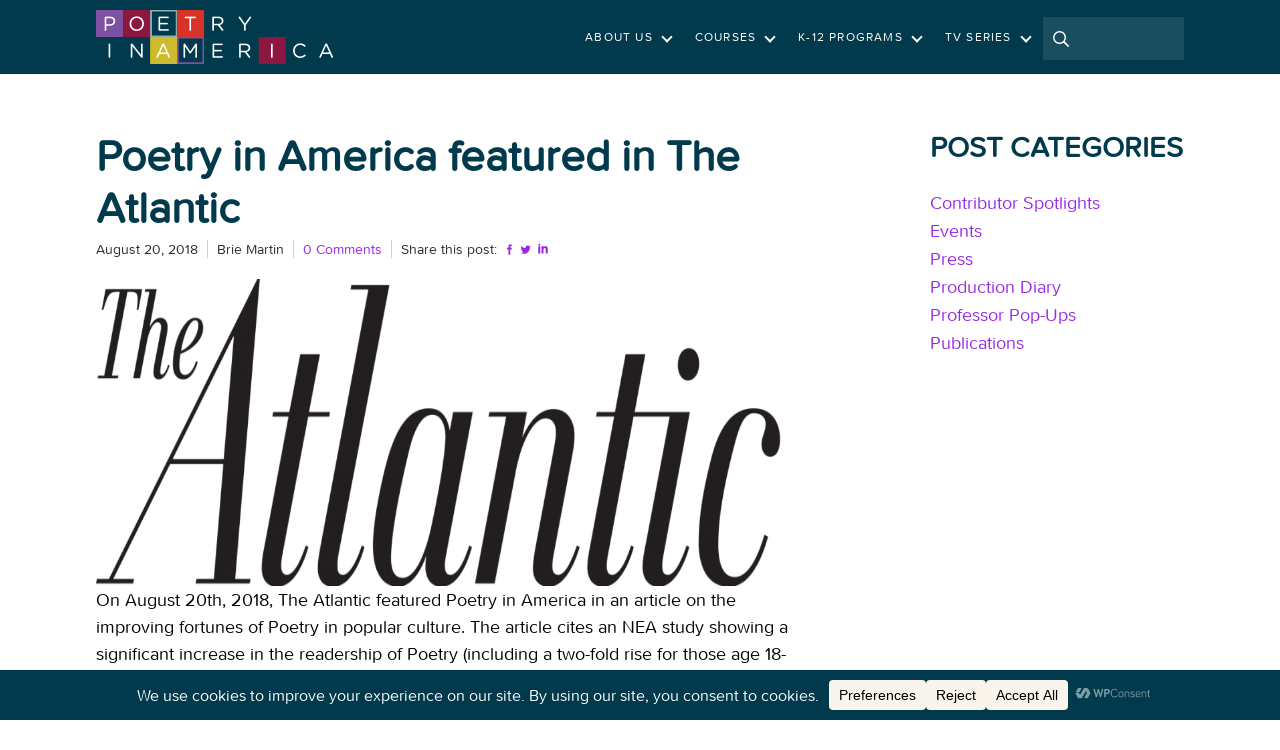

--- FILE ---
content_type: text/html; charset=UTF-8
request_url: https://www.poetryinamerica.org/poetry-in-america-featured-in-the-atlantic/
body_size: 19314
content:
<!DOCTYPE html>
 <!--[if IE 8 ]> <html class="ie8 lang="en-US""> <![endif]-->
 <!--[if IE 9 ]> <html class="ie9 lang="en-US""> <![endif]-->
 <!--[if (gt IE 9)|!(IE)]><!--> <html lang="en-US"> <!--<![endif]-->

 <head>

	<title>Poetry in America featured in The Atlantic - Poetry in America</title>
	<meta name="description" content="Poetry in America is a TV series and educational initiative that brings poetry into classrooms and living rooms around the world. Created by Elisa New, Poetry in America draws students of all ages into conversations about poetry.">

	<meta charset="UTF-8" />

	<!--Load WP Head-->

	<meta name='robots' content='index, follow, max-image-preview:large, max-snippet:-1, max-video-preview:-1' />
	<style>img:is([sizes="auto" i], [sizes^="auto," i]) { contain-intrinsic-size: 3000px 1500px }</style>
	
	<!-- This site is optimized with the Yoast SEO plugin v26.6 - https://yoast.com/wordpress/plugins/seo/ -->
	<link rel="canonical" href="https://www.poetryinamerica.org/poetry-in-america-featured-in-the-atlantic/" />
	<meta property="og:locale" content="en_US" />
	<meta property="og:type" content="article" />
	<meta property="og:title" content="Poetry in America featured in The Atlantic - Poetry in America" />
	<meta property="og:description" content="On August 20th, 2018, The Atlantic featured Poetry in America in an article on the improving fortunes of Poetry in popular culture following an NEA study, showing a significant increase in the readership of Poetry (including a two-fold rise for those 18-24). The article attributed this uptick to the interchange between poetry and other mediums (in the case of Poetry in America documentary filmmaking)." />
	<meta property="og:url" content="https://www.poetryinamerica.org/poetry-in-america-featured-in-the-atlantic/" />
	<meta property="og:site_name" content="Poetry in America" />
	<meta property="article:published_time" content="2018-08-20T19:25:00+00:00" />
	<meta property="article:modified_time" content="2023-11-11T03:16:22+00:00" />
	<meta property="og:image" content="https://www.poetryinamerica.org/wp-content/uploads/2020/08/1200px-The_Atlantic_magazine_logo.svg_.png" />
	<meta property="og:image:width" content="1200" />
	<meta property="og:image:height" content="418" />
	<meta property="og:image:type" content="image/png" />
	<meta name="author" content="Brie Martin" />
	<meta name="twitter:card" content="summary_large_image" />
	<meta name="twitter:label1" content="Written by" />
	<meta name="twitter:data1" content="Brie Martin" />
	<script type="application/ld+json" class="yoast-schema-graph">{"@context":"https://schema.org","@graph":[{"@type":"WebPage","@id":"https://www.poetryinamerica.org/poetry-in-america-featured-in-the-atlantic/","url":"https://www.poetryinamerica.org/poetry-in-america-featured-in-the-atlantic/","name":"Poetry in America featured in The Atlantic - Poetry in America","isPartOf":{"@id":"https://www.poetryinamerica.org/#website"},"primaryImageOfPage":{"@id":"https://www.poetryinamerica.org/poetry-in-america-featured-in-the-atlantic/#primaryimage"},"image":{"@id":"https://www.poetryinamerica.org/poetry-in-america-featured-in-the-atlantic/#primaryimage"},"thumbnailUrl":"https://www.poetryinamerica.org/wp-content/uploads/2020/08/1200px-The_Atlantic_magazine_logo.svg_.png","datePublished":"2018-08-20T19:25:00+00:00","dateModified":"2023-11-11T03:16:22+00:00","author":{"@id":"https://www.poetryinamerica.org/#/schema/person/39c484ad7c3dc3b651b3c675084180fb"},"breadcrumb":{"@id":"https://www.poetryinamerica.org/poetry-in-america-featured-in-the-atlantic/#breadcrumb"},"inLanguage":"en-US","potentialAction":[{"@type":"ReadAction","target":["https://www.poetryinamerica.org/poetry-in-america-featured-in-the-atlantic/"]}]},{"@type":"ImageObject","inLanguage":"en-US","@id":"https://www.poetryinamerica.org/poetry-in-america-featured-in-the-atlantic/#primaryimage","url":"https://www.poetryinamerica.org/wp-content/uploads/2020/08/1200px-The_Atlantic_magazine_logo.svg_.png","contentUrl":"https://www.poetryinamerica.org/wp-content/uploads/2020/08/1200px-The_Atlantic_magazine_logo.svg_.png","width":1200,"height":418,"caption":"The Atlantic logo"},{"@type":"BreadcrumbList","@id":"https://www.poetryinamerica.org/poetry-in-america-featured-in-the-atlantic/#breadcrumb","itemListElement":[{"@type":"ListItem","position":1,"name":"Home","item":"https://www.poetryinamerica.org/"},{"@type":"ListItem","position":2,"name":"Press, Media, Events","item":"https://www.poetryinamerica.org/blog/"},{"@type":"ListItem","position":3,"name":"Poetry in America featured in The Atlantic"}]},{"@type":"WebSite","@id":"https://www.poetryinamerica.org/#website","url":"https://www.poetryinamerica.org/","name":"Poetry in America","description":"Bringing poetry into living rooms and classrooms around the world","potentialAction":[{"@type":"SearchAction","target":{"@type":"EntryPoint","urlTemplate":"https://www.poetryinamerica.org/?s={search_term_string}"},"query-input":{"@type":"PropertyValueSpecification","valueRequired":true,"valueName":"search_term_string"}}],"inLanguage":"en-US"},{"@type":"Person","@id":"https://www.poetryinamerica.org/#/schema/person/39c484ad7c3dc3b651b3c675084180fb","name":"Brie Martin","image":{"@type":"ImageObject","inLanguage":"en-US","@id":"https://www.poetryinamerica.org/#/schema/person/image/","url":"https://secure.gravatar.com/avatar/e5f2e1c18d95a95e0200dd720423cd7777b3a53855c4076590e8123c9ed0bd59?s=96&d=mm&r=g","contentUrl":"https://secure.gravatar.com/avatar/e5f2e1c18d95a95e0200dd720423cd7777b3a53855c4076590e8123c9ed0bd59?s=96&d=mm&r=g","caption":"Brie Martin"},"url":"https://www.poetryinamerica.org/author/briem/"}]}</script>
	<!-- / Yoast SEO plugin. -->


<link rel='dns-prefetch' href='//s3.amazonaws.com' />
<link rel="alternate" type="application/rss+xml" title="Poetry in America &raquo; Feed" href="https://www.poetryinamerica.org/feed/" />
<link rel="alternate" type="application/rss+xml" title="Poetry in America &raquo; Comments Feed" href="https://www.poetryinamerica.org/comments/feed/" />
<link rel="alternate" type="application/rss+xml" title="Poetry in America &raquo; Poetry in America featured in The Atlantic Comments Feed" href="https://www.poetryinamerica.org/poetry-in-america-featured-in-the-atlantic/feed/" />
		<!-- This site uses the Google Analytics by ExactMetrics plugin v8.11.0 - Using Analytics tracking - https://www.exactmetrics.com/ -->
							<script src="//www.googletagmanager.com/gtag/js?id=G-7YVMVW03B0"  data-cfasync="false" data-wpfc-render="false" type="text/javascript" async></script>
			<script data-cfasync="false" data-wpfc-render="false" type="text/javascript">
				var em_version = '8.11.0';
				var em_track_user = true;
				var em_no_track_reason = '';
								var ExactMetricsDefaultLocations = {"page_location":"https:\/\/www.poetryinamerica.org\/poetry-in-america-featured-in-the-atlantic\/","page_referrer":"https:\/\/www.poetryinamerica.org\/?p=3390"};
								ExactMetricsDefaultLocations.page_location = window.location.href;
								if ( typeof ExactMetricsPrivacyGuardFilter === 'function' ) {
					var ExactMetricsLocations = (typeof ExactMetricsExcludeQuery === 'object') ? ExactMetricsPrivacyGuardFilter( ExactMetricsExcludeQuery ) : ExactMetricsPrivacyGuardFilter( ExactMetricsDefaultLocations );
				} else {
					var ExactMetricsLocations = (typeof ExactMetricsExcludeQuery === 'object') ? ExactMetricsExcludeQuery : ExactMetricsDefaultLocations;
				}

								var disableStrs = [
										'ga-disable-G-7YVMVW03B0',
									];

				/* Function to detect opted out users */
				function __gtagTrackerIsOptedOut() {
					for (var index = 0; index < disableStrs.length; index++) {
						if (document.cookie.indexOf(disableStrs[index] + '=true') > -1) {
							return true;
						}
					}

					return false;
				}

				/* Disable tracking if the opt-out cookie exists. */
				if (__gtagTrackerIsOptedOut()) {
					for (var index = 0; index < disableStrs.length; index++) {
						window[disableStrs[index]] = true;
					}
				}

				/* Opt-out function */
				function __gtagTrackerOptout() {
					for (var index = 0; index < disableStrs.length; index++) {
						document.cookie = disableStrs[index] + '=true; expires=Thu, 31 Dec 2099 23:59:59 UTC; path=/';
						window[disableStrs[index]] = true;
					}
				}

				if ('undefined' === typeof gaOptout) {
					function gaOptout() {
						__gtagTrackerOptout();
					}
				}
								window.dataLayer = window.dataLayer || [];

				window.ExactMetricsDualTracker = {
					helpers: {},
					trackers: {},
				};
				if (em_track_user) {
					function __gtagDataLayer() {
						dataLayer.push(arguments);
					}

					function __gtagTracker(type, name, parameters) {
						if (!parameters) {
							parameters = {};
						}

						if (parameters.send_to) {
							__gtagDataLayer.apply(null, arguments);
							return;
						}

						if (type === 'event') {
														parameters.send_to = exactmetrics_frontend.v4_id;
							var hookName = name;
							if (typeof parameters['event_category'] !== 'undefined') {
								hookName = parameters['event_category'] + ':' + name;
							}

							if (typeof ExactMetricsDualTracker.trackers[hookName] !== 'undefined') {
								ExactMetricsDualTracker.trackers[hookName](parameters);
							} else {
								__gtagDataLayer('event', name, parameters);
							}
							
						} else {
							__gtagDataLayer.apply(null, arguments);
						}
					}

					__gtagTracker('js', new Date());
					__gtagTracker('set', {
						'developer_id.dNDMyYj': true,
											});
					if ( ExactMetricsLocations.page_location ) {
						__gtagTracker('set', ExactMetricsLocations);
					}
										__gtagTracker('config', 'G-7YVMVW03B0', {"forceSSL":"true","link_attribution":"true"} );
										window.gtag = __gtagTracker;										(function () {
						/* https://developers.google.com/analytics/devguides/collection/analyticsjs/ */
						/* ga and __gaTracker compatibility shim. */
						var noopfn = function () {
							return null;
						};
						var newtracker = function () {
							return new Tracker();
						};
						var Tracker = function () {
							return null;
						};
						var p = Tracker.prototype;
						p.get = noopfn;
						p.set = noopfn;
						p.send = function () {
							var args = Array.prototype.slice.call(arguments);
							args.unshift('send');
							__gaTracker.apply(null, args);
						};
						var __gaTracker = function () {
							var len = arguments.length;
							if (len === 0) {
								return;
							}
							var f = arguments[len - 1];
							if (typeof f !== 'object' || f === null || typeof f.hitCallback !== 'function') {
								if ('send' === arguments[0]) {
									var hitConverted, hitObject = false, action;
									if ('event' === arguments[1]) {
										if ('undefined' !== typeof arguments[3]) {
											hitObject = {
												'eventAction': arguments[3],
												'eventCategory': arguments[2],
												'eventLabel': arguments[4],
												'value': arguments[5] ? arguments[5] : 1,
											}
										}
									}
									if ('pageview' === arguments[1]) {
										if ('undefined' !== typeof arguments[2]) {
											hitObject = {
												'eventAction': 'page_view',
												'page_path': arguments[2],
											}
										}
									}
									if (typeof arguments[2] === 'object') {
										hitObject = arguments[2];
									}
									if (typeof arguments[5] === 'object') {
										Object.assign(hitObject, arguments[5]);
									}
									if ('undefined' !== typeof arguments[1].hitType) {
										hitObject = arguments[1];
										if ('pageview' === hitObject.hitType) {
											hitObject.eventAction = 'page_view';
										}
									}
									if (hitObject) {
										action = 'timing' === arguments[1].hitType ? 'timing_complete' : hitObject.eventAction;
										hitConverted = mapArgs(hitObject);
										__gtagTracker('event', action, hitConverted);
									}
								}
								return;
							}

							function mapArgs(args) {
								var arg, hit = {};
								var gaMap = {
									'eventCategory': 'event_category',
									'eventAction': 'event_action',
									'eventLabel': 'event_label',
									'eventValue': 'event_value',
									'nonInteraction': 'non_interaction',
									'timingCategory': 'event_category',
									'timingVar': 'name',
									'timingValue': 'value',
									'timingLabel': 'event_label',
									'page': 'page_path',
									'location': 'page_location',
									'title': 'page_title',
									'referrer' : 'page_referrer',
								};
								for (arg in args) {
																		if (!(!args.hasOwnProperty(arg) || !gaMap.hasOwnProperty(arg))) {
										hit[gaMap[arg]] = args[arg];
									} else {
										hit[arg] = args[arg];
									}
								}
								return hit;
							}

							try {
								f.hitCallback();
							} catch (ex) {
							}
						};
						__gaTracker.create = newtracker;
						__gaTracker.getByName = newtracker;
						__gaTracker.getAll = function () {
							return [];
						};
						__gaTracker.remove = noopfn;
						__gaTracker.loaded = true;
						window['__gaTracker'] = __gaTracker;
					})();
									} else {
										console.log("");
					(function () {
						function __gtagTracker() {
							return null;
						}

						window['__gtagTracker'] = __gtagTracker;
						window['gtag'] = __gtagTracker;
					})();
									}
			</script>
							<!-- / Google Analytics by ExactMetrics -->
				<!-- This site uses the Google Analytics by MonsterInsights plugin v9.11.0 - Using Analytics tracking - https://www.monsterinsights.com/ -->
							<script src="//www.googletagmanager.com/gtag/js?id=G-7YVMVW03B0"  data-cfasync="false" data-wpfc-render="false" type="text/javascript" async></script>
			<script data-cfasync="false" data-wpfc-render="false" type="text/javascript">
				var mi_version = '9.11.0';
				var mi_track_user = true;
				var mi_no_track_reason = '';
								var MonsterInsightsDefaultLocations = {"page_location":"https:\/\/www.poetryinamerica.org\/poetry-in-america-featured-in-the-atlantic\/","page_referrer":"https:\/\/www.poetryinamerica.org\/?p=3390"};
								MonsterInsightsDefaultLocations.page_location = window.location.href;
								if ( typeof MonsterInsightsPrivacyGuardFilter === 'function' ) {
					var MonsterInsightsLocations = (typeof MonsterInsightsExcludeQuery === 'object') ? MonsterInsightsPrivacyGuardFilter( MonsterInsightsExcludeQuery ) : MonsterInsightsPrivacyGuardFilter( MonsterInsightsDefaultLocations );
				} else {
					var MonsterInsightsLocations = (typeof MonsterInsightsExcludeQuery === 'object') ? MonsterInsightsExcludeQuery : MonsterInsightsDefaultLocations;
				}

								var disableStrs = [
										'ga-disable-G-7YVMVW03B0',
									];

				/* Function to detect opted out users */
				function __gtagTrackerIsOptedOut() {
					for (var index = 0; index < disableStrs.length; index++) {
						if (document.cookie.indexOf(disableStrs[index] + '=true') > -1) {
							return true;
						}
					}

					return false;
				}

				/* Disable tracking if the opt-out cookie exists. */
				if (__gtagTrackerIsOptedOut()) {
					for (var index = 0; index < disableStrs.length; index++) {
						window[disableStrs[index]] = true;
					}
				}

				/* Opt-out function */
				function __gtagTrackerOptout() {
					for (var index = 0; index < disableStrs.length; index++) {
						document.cookie = disableStrs[index] + '=true; expires=Thu, 31 Dec 2099 23:59:59 UTC; path=/';
						window[disableStrs[index]] = true;
					}
				}

				if ('undefined' === typeof gaOptout) {
					function gaOptout() {
						__gtagTrackerOptout();
					}
				}
								window.dataLayer = window.dataLayer || [];

				window.MonsterInsightsDualTracker = {
					helpers: {},
					trackers: {},
				};
				if (mi_track_user) {
					function __gtagDataLayer() {
						dataLayer.push(arguments);
					}

					function __gtagTracker(type, name, parameters) {
						if (!parameters) {
							parameters = {};
						}

						if (parameters.send_to) {
							__gtagDataLayer.apply(null, arguments);
							return;
						}

						if (type === 'event') {
														parameters.send_to = monsterinsights_frontend.v4_id;
							var hookName = name;
							if (typeof parameters['event_category'] !== 'undefined') {
								hookName = parameters['event_category'] + ':' + name;
							}

							if (typeof MonsterInsightsDualTracker.trackers[hookName] !== 'undefined') {
								MonsterInsightsDualTracker.trackers[hookName](parameters);
							} else {
								__gtagDataLayer('event', name, parameters);
							}
							
						} else {
							__gtagDataLayer.apply(null, arguments);
						}
					}

					__gtagTracker('js', new Date());
					__gtagTracker('set', {
						'developer_id.dZGIzZG': true,
											});
					if ( MonsterInsightsLocations.page_location ) {
						__gtagTracker('set', MonsterInsightsLocations);
					}
										__gtagTracker('config', 'G-7YVMVW03B0', {"forceSSL":"true","link_attribution":"true"} );
										window.gtag = __gtagTracker;										(function () {
						/* https://developers.google.com/analytics/devguides/collection/analyticsjs/ */
						/* ga and __gaTracker compatibility shim. */
						var noopfn = function () {
							return null;
						};
						var newtracker = function () {
							return new Tracker();
						};
						var Tracker = function () {
							return null;
						};
						var p = Tracker.prototype;
						p.get = noopfn;
						p.set = noopfn;
						p.send = function () {
							var args = Array.prototype.slice.call(arguments);
							args.unshift('send');
							__gaTracker.apply(null, args);
						};
						var __gaTracker = function () {
							var len = arguments.length;
							if (len === 0) {
								return;
							}
							var f = arguments[len - 1];
							if (typeof f !== 'object' || f === null || typeof f.hitCallback !== 'function') {
								if ('send' === arguments[0]) {
									var hitConverted, hitObject = false, action;
									if ('event' === arguments[1]) {
										if ('undefined' !== typeof arguments[3]) {
											hitObject = {
												'eventAction': arguments[3],
												'eventCategory': arguments[2],
												'eventLabel': arguments[4],
												'value': arguments[5] ? arguments[5] : 1,
											}
										}
									}
									if ('pageview' === arguments[1]) {
										if ('undefined' !== typeof arguments[2]) {
											hitObject = {
												'eventAction': 'page_view',
												'page_path': arguments[2],
											}
										}
									}
									if (typeof arguments[2] === 'object') {
										hitObject = arguments[2];
									}
									if (typeof arguments[5] === 'object') {
										Object.assign(hitObject, arguments[5]);
									}
									if ('undefined' !== typeof arguments[1].hitType) {
										hitObject = arguments[1];
										if ('pageview' === hitObject.hitType) {
											hitObject.eventAction = 'page_view';
										}
									}
									if (hitObject) {
										action = 'timing' === arguments[1].hitType ? 'timing_complete' : hitObject.eventAction;
										hitConverted = mapArgs(hitObject);
										__gtagTracker('event', action, hitConverted);
									}
								}
								return;
							}

							function mapArgs(args) {
								var arg, hit = {};
								var gaMap = {
									'eventCategory': 'event_category',
									'eventAction': 'event_action',
									'eventLabel': 'event_label',
									'eventValue': 'event_value',
									'nonInteraction': 'non_interaction',
									'timingCategory': 'event_category',
									'timingVar': 'name',
									'timingValue': 'value',
									'timingLabel': 'event_label',
									'page': 'page_path',
									'location': 'page_location',
									'title': 'page_title',
									'referrer' : 'page_referrer',
								};
								for (arg in args) {
																		if (!(!args.hasOwnProperty(arg) || !gaMap.hasOwnProperty(arg))) {
										hit[gaMap[arg]] = args[arg];
									} else {
										hit[arg] = args[arg];
									}
								}
								return hit;
							}

							try {
								f.hitCallback();
							} catch (ex) {
							}
						};
						__gaTracker.create = newtracker;
						__gaTracker.getByName = newtracker;
						__gaTracker.getAll = function () {
							return [];
						};
						__gaTracker.remove = noopfn;
						__gaTracker.loaded = true;
						window['__gaTracker'] = __gaTracker;
					})();
									} else {
										console.log("");
					(function () {
						function __gtagTracker() {
							return null;
						}

						window['__gtagTracker'] = __gtagTracker;
						window['gtag'] = __gtagTracker;
					})();
									}
			</script>
							<!-- / Google Analytics by MonsterInsights -->
		<script type="text/javascript">
/* <![CDATA[ */
window._wpemojiSettings = {"baseUrl":"https:\/\/s.w.org\/images\/core\/emoji\/16.0.1\/72x72\/","ext":".png","svgUrl":"https:\/\/s.w.org\/images\/core\/emoji\/16.0.1\/svg\/","svgExt":".svg","source":{"concatemoji":"https:\/\/www.poetryinamerica.org\/wp-includes\/js\/wp-emoji-release.min.js"}};
/*! This file is auto-generated */
!function(s,n){var o,i,e;function c(e){try{var t={supportTests:e,timestamp:(new Date).valueOf()};sessionStorage.setItem(o,JSON.stringify(t))}catch(e){}}function p(e,t,n){e.clearRect(0,0,e.canvas.width,e.canvas.height),e.fillText(t,0,0);var t=new Uint32Array(e.getImageData(0,0,e.canvas.width,e.canvas.height).data),a=(e.clearRect(0,0,e.canvas.width,e.canvas.height),e.fillText(n,0,0),new Uint32Array(e.getImageData(0,0,e.canvas.width,e.canvas.height).data));return t.every(function(e,t){return e===a[t]})}function u(e,t){e.clearRect(0,0,e.canvas.width,e.canvas.height),e.fillText(t,0,0);for(var n=e.getImageData(16,16,1,1),a=0;a<n.data.length;a++)if(0!==n.data[a])return!1;return!0}function f(e,t,n,a){switch(t){case"flag":return n(e,"\ud83c\udff3\ufe0f\u200d\u26a7\ufe0f","\ud83c\udff3\ufe0f\u200b\u26a7\ufe0f")?!1:!n(e,"\ud83c\udde8\ud83c\uddf6","\ud83c\udde8\u200b\ud83c\uddf6")&&!n(e,"\ud83c\udff4\udb40\udc67\udb40\udc62\udb40\udc65\udb40\udc6e\udb40\udc67\udb40\udc7f","\ud83c\udff4\u200b\udb40\udc67\u200b\udb40\udc62\u200b\udb40\udc65\u200b\udb40\udc6e\u200b\udb40\udc67\u200b\udb40\udc7f");case"emoji":return!a(e,"\ud83e\udedf")}return!1}function g(e,t,n,a){var r="undefined"!=typeof WorkerGlobalScope&&self instanceof WorkerGlobalScope?new OffscreenCanvas(300,150):s.createElement("canvas"),o=r.getContext("2d",{willReadFrequently:!0}),i=(o.textBaseline="top",o.font="600 32px Arial",{});return e.forEach(function(e){i[e]=t(o,e,n,a)}),i}function t(e){var t=s.createElement("script");t.src=e,t.defer=!0,s.head.appendChild(t)}"undefined"!=typeof Promise&&(o="wpEmojiSettingsSupports",i=["flag","emoji"],n.supports={everything:!0,everythingExceptFlag:!0},e=new Promise(function(e){s.addEventListener("DOMContentLoaded",e,{once:!0})}),new Promise(function(t){var n=function(){try{var e=JSON.parse(sessionStorage.getItem(o));if("object"==typeof e&&"number"==typeof e.timestamp&&(new Date).valueOf()<e.timestamp+604800&&"object"==typeof e.supportTests)return e.supportTests}catch(e){}return null}();if(!n){if("undefined"!=typeof Worker&&"undefined"!=typeof OffscreenCanvas&&"undefined"!=typeof URL&&URL.createObjectURL&&"undefined"!=typeof Blob)try{var e="postMessage("+g.toString()+"("+[JSON.stringify(i),f.toString(),p.toString(),u.toString()].join(",")+"));",a=new Blob([e],{type:"text/javascript"}),r=new Worker(URL.createObjectURL(a),{name:"wpTestEmojiSupports"});return void(r.onmessage=function(e){c(n=e.data),r.terminate(),t(n)})}catch(e){}c(n=g(i,f,p,u))}t(n)}).then(function(e){for(var t in e)n.supports[t]=e[t],n.supports.everything=n.supports.everything&&n.supports[t],"flag"!==t&&(n.supports.everythingExceptFlag=n.supports.everythingExceptFlag&&n.supports[t]);n.supports.everythingExceptFlag=n.supports.everythingExceptFlag&&!n.supports.flag,n.DOMReady=!1,n.readyCallback=function(){n.DOMReady=!0}}).then(function(){return e}).then(function(){var e;n.supports.everything||(n.readyCallback(),(e=n.source||{}).concatemoji?t(e.concatemoji):e.wpemoji&&e.twemoji&&(t(e.twemoji),t(e.wpemoji)))}))}((window,document),window._wpemojiSettings);
/* ]]> */
</script>
<style id='wp-emoji-styles-inline-css' type='text/css'>

	img.wp-smiley, img.emoji {
		display: inline !important;
		border: none !important;
		box-shadow: none !important;
		height: 1em !important;
		width: 1em !important;
		margin: 0 0.07em !important;
		vertical-align: -0.1em !important;
		background: none !important;
		padding: 0 !important;
	}
</style>
<link rel='stylesheet' id='wp-block-library-css' href='https://www.poetryinamerica.org/wp-includes/css/dist/block-library/style.min.css' type='text/css' media='all' />
<style id='classic-theme-styles-inline-css' type='text/css'>
/*! This file is auto-generated */
.wp-block-button__link{color:#fff;background-color:#32373c;border-radius:9999px;box-shadow:none;text-decoration:none;padding:calc(.667em + 2px) calc(1.333em + 2px);font-size:1.125em}.wp-block-file__button{background:#32373c;color:#fff;text-decoration:none}
</style>
<style id='global-styles-inline-css' type='text/css'>
:root{--wp--preset--aspect-ratio--square: 1;--wp--preset--aspect-ratio--4-3: 4/3;--wp--preset--aspect-ratio--3-4: 3/4;--wp--preset--aspect-ratio--3-2: 3/2;--wp--preset--aspect-ratio--2-3: 2/3;--wp--preset--aspect-ratio--16-9: 16/9;--wp--preset--aspect-ratio--9-16: 9/16;--wp--preset--color--black: #000000;--wp--preset--color--cyan-bluish-gray: #abb8c3;--wp--preset--color--white: #ffffff;--wp--preset--color--pale-pink: #f78da7;--wp--preset--color--vivid-red: #cf2e2e;--wp--preset--color--luminous-vivid-orange: #ff6900;--wp--preset--color--luminous-vivid-amber: #fcb900;--wp--preset--color--light-green-cyan: #7bdcb5;--wp--preset--color--vivid-green-cyan: #00d084;--wp--preset--color--pale-cyan-blue: #8ed1fc;--wp--preset--color--vivid-cyan-blue: #0693e3;--wp--preset--color--vivid-purple: #9b51e0;--wp--preset--gradient--vivid-cyan-blue-to-vivid-purple: linear-gradient(135deg,rgba(6,147,227,1) 0%,rgb(155,81,224) 100%);--wp--preset--gradient--light-green-cyan-to-vivid-green-cyan: linear-gradient(135deg,rgb(122,220,180) 0%,rgb(0,208,130) 100%);--wp--preset--gradient--luminous-vivid-amber-to-luminous-vivid-orange: linear-gradient(135deg,rgba(252,185,0,1) 0%,rgba(255,105,0,1) 100%);--wp--preset--gradient--luminous-vivid-orange-to-vivid-red: linear-gradient(135deg,rgba(255,105,0,1) 0%,rgb(207,46,46) 100%);--wp--preset--gradient--very-light-gray-to-cyan-bluish-gray: linear-gradient(135deg,rgb(238,238,238) 0%,rgb(169,184,195) 100%);--wp--preset--gradient--cool-to-warm-spectrum: linear-gradient(135deg,rgb(74,234,220) 0%,rgb(151,120,209) 20%,rgb(207,42,186) 40%,rgb(238,44,130) 60%,rgb(251,105,98) 80%,rgb(254,248,76) 100%);--wp--preset--gradient--blush-light-purple: linear-gradient(135deg,rgb(255,206,236) 0%,rgb(152,150,240) 100%);--wp--preset--gradient--blush-bordeaux: linear-gradient(135deg,rgb(254,205,165) 0%,rgb(254,45,45) 50%,rgb(107,0,62) 100%);--wp--preset--gradient--luminous-dusk: linear-gradient(135deg,rgb(255,203,112) 0%,rgb(199,81,192) 50%,rgb(65,88,208) 100%);--wp--preset--gradient--pale-ocean: linear-gradient(135deg,rgb(255,245,203) 0%,rgb(182,227,212) 50%,rgb(51,167,181) 100%);--wp--preset--gradient--electric-grass: linear-gradient(135deg,rgb(202,248,128) 0%,rgb(113,206,126) 100%);--wp--preset--gradient--midnight: linear-gradient(135deg,rgb(2,3,129) 0%,rgb(40,116,252) 100%);--wp--preset--font-size--small: 13px;--wp--preset--font-size--medium: 20px;--wp--preset--font-size--large: 36px;--wp--preset--font-size--x-large: 42px;--wp--preset--spacing--20: 0.44rem;--wp--preset--spacing--30: 0.67rem;--wp--preset--spacing--40: 1rem;--wp--preset--spacing--50: 1.5rem;--wp--preset--spacing--60: 2.25rem;--wp--preset--spacing--70: 3.38rem;--wp--preset--spacing--80: 5.06rem;--wp--preset--shadow--natural: 6px 6px 9px rgba(0, 0, 0, 0.2);--wp--preset--shadow--deep: 12px 12px 50px rgba(0, 0, 0, 0.4);--wp--preset--shadow--sharp: 6px 6px 0px rgba(0, 0, 0, 0.2);--wp--preset--shadow--outlined: 6px 6px 0px -3px rgba(255, 255, 255, 1), 6px 6px rgba(0, 0, 0, 1);--wp--preset--shadow--crisp: 6px 6px 0px rgba(0, 0, 0, 1);}:where(.is-layout-flex){gap: 0.5em;}:where(.is-layout-grid){gap: 0.5em;}body .is-layout-flex{display: flex;}.is-layout-flex{flex-wrap: wrap;align-items: center;}.is-layout-flex > :is(*, div){margin: 0;}body .is-layout-grid{display: grid;}.is-layout-grid > :is(*, div){margin: 0;}:where(.wp-block-columns.is-layout-flex){gap: 2em;}:where(.wp-block-columns.is-layout-grid){gap: 2em;}:where(.wp-block-post-template.is-layout-flex){gap: 1.25em;}:where(.wp-block-post-template.is-layout-grid){gap: 1.25em;}.has-black-color{color: var(--wp--preset--color--black) !important;}.has-cyan-bluish-gray-color{color: var(--wp--preset--color--cyan-bluish-gray) !important;}.has-white-color{color: var(--wp--preset--color--white) !important;}.has-pale-pink-color{color: var(--wp--preset--color--pale-pink) !important;}.has-vivid-red-color{color: var(--wp--preset--color--vivid-red) !important;}.has-luminous-vivid-orange-color{color: var(--wp--preset--color--luminous-vivid-orange) !important;}.has-luminous-vivid-amber-color{color: var(--wp--preset--color--luminous-vivid-amber) !important;}.has-light-green-cyan-color{color: var(--wp--preset--color--light-green-cyan) !important;}.has-vivid-green-cyan-color{color: var(--wp--preset--color--vivid-green-cyan) !important;}.has-pale-cyan-blue-color{color: var(--wp--preset--color--pale-cyan-blue) !important;}.has-vivid-cyan-blue-color{color: var(--wp--preset--color--vivid-cyan-blue) !important;}.has-vivid-purple-color{color: var(--wp--preset--color--vivid-purple) !important;}.has-black-background-color{background-color: var(--wp--preset--color--black) !important;}.has-cyan-bluish-gray-background-color{background-color: var(--wp--preset--color--cyan-bluish-gray) !important;}.has-white-background-color{background-color: var(--wp--preset--color--white) !important;}.has-pale-pink-background-color{background-color: var(--wp--preset--color--pale-pink) !important;}.has-vivid-red-background-color{background-color: var(--wp--preset--color--vivid-red) !important;}.has-luminous-vivid-orange-background-color{background-color: var(--wp--preset--color--luminous-vivid-orange) !important;}.has-luminous-vivid-amber-background-color{background-color: var(--wp--preset--color--luminous-vivid-amber) !important;}.has-light-green-cyan-background-color{background-color: var(--wp--preset--color--light-green-cyan) !important;}.has-vivid-green-cyan-background-color{background-color: var(--wp--preset--color--vivid-green-cyan) !important;}.has-pale-cyan-blue-background-color{background-color: var(--wp--preset--color--pale-cyan-blue) !important;}.has-vivid-cyan-blue-background-color{background-color: var(--wp--preset--color--vivid-cyan-blue) !important;}.has-vivid-purple-background-color{background-color: var(--wp--preset--color--vivid-purple) !important;}.has-black-border-color{border-color: var(--wp--preset--color--black) !important;}.has-cyan-bluish-gray-border-color{border-color: var(--wp--preset--color--cyan-bluish-gray) !important;}.has-white-border-color{border-color: var(--wp--preset--color--white) !important;}.has-pale-pink-border-color{border-color: var(--wp--preset--color--pale-pink) !important;}.has-vivid-red-border-color{border-color: var(--wp--preset--color--vivid-red) !important;}.has-luminous-vivid-orange-border-color{border-color: var(--wp--preset--color--luminous-vivid-orange) !important;}.has-luminous-vivid-amber-border-color{border-color: var(--wp--preset--color--luminous-vivid-amber) !important;}.has-light-green-cyan-border-color{border-color: var(--wp--preset--color--light-green-cyan) !important;}.has-vivid-green-cyan-border-color{border-color: var(--wp--preset--color--vivid-green-cyan) !important;}.has-pale-cyan-blue-border-color{border-color: var(--wp--preset--color--pale-cyan-blue) !important;}.has-vivid-cyan-blue-border-color{border-color: var(--wp--preset--color--vivid-cyan-blue) !important;}.has-vivid-purple-border-color{border-color: var(--wp--preset--color--vivid-purple) !important;}.has-vivid-cyan-blue-to-vivid-purple-gradient-background{background: var(--wp--preset--gradient--vivid-cyan-blue-to-vivid-purple) !important;}.has-light-green-cyan-to-vivid-green-cyan-gradient-background{background: var(--wp--preset--gradient--light-green-cyan-to-vivid-green-cyan) !important;}.has-luminous-vivid-amber-to-luminous-vivid-orange-gradient-background{background: var(--wp--preset--gradient--luminous-vivid-amber-to-luminous-vivid-orange) !important;}.has-luminous-vivid-orange-to-vivid-red-gradient-background{background: var(--wp--preset--gradient--luminous-vivid-orange-to-vivid-red) !important;}.has-very-light-gray-to-cyan-bluish-gray-gradient-background{background: var(--wp--preset--gradient--very-light-gray-to-cyan-bluish-gray) !important;}.has-cool-to-warm-spectrum-gradient-background{background: var(--wp--preset--gradient--cool-to-warm-spectrum) !important;}.has-blush-light-purple-gradient-background{background: var(--wp--preset--gradient--blush-light-purple) !important;}.has-blush-bordeaux-gradient-background{background: var(--wp--preset--gradient--blush-bordeaux) !important;}.has-luminous-dusk-gradient-background{background: var(--wp--preset--gradient--luminous-dusk) !important;}.has-pale-ocean-gradient-background{background: var(--wp--preset--gradient--pale-ocean) !important;}.has-electric-grass-gradient-background{background: var(--wp--preset--gradient--electric-grass) !important;}.has-midnight-gradient-background{background: var(--wp--preset--gradient--midnight) !important;}.has-small-font-size{font-size: var(--wp--preset--font-size--small) !important;}.has-medium-font-size{font-size: var(--wp--preset--font-size--medium) !important;}.has-large-font-size{font-size: var(--wp--preset--font-size--large) !important;}.has-x-large-font-size{font-size: var(--wp--preset--font-size--x-large) !important;}
:where(.wp-block-post-template.is-layout-flex){gap: 1.25em;}:where(.wp-block-post-template.is-layout-grid){gap: 1.25em;}
:where(.wp-block-columns.is-layout-flex){gap: 2em;}:where(.wp-block-columns.is-layout-grid){gap: 2em;}
:root :where(.wp-block-pullquote){font-size: 1.5em;line-height: 1.6;}
</style>
<link rel='stylesheet' id='parent-style-css' href='https://www.poetryinamerica.org/wp-content/themes/grassroots/style.css' type='text/css' media='all' />
<link rel='stylesheet' id='main-css' href='https://www.poetryinamerica.org/wp-content/themes/grassroots-child/style.css' type='text/css' media='screen' />
<script type="text/javascript" src="https://www.poetryinamerica.org/wp-includes/js/jquery/jquery.min.js" id="jquery-core-js"></script>
<script type="text/javascript" src="https://www.poetryinamerica.org/wp-includes/js/jquery/jquery-migrate.min.js" id="jquery-migrate-js"></script>
<script type="text/javascript" src="https://www.poetryinamerica.org/wp-content/themes/grassroots-child/js/main.js" id="main-theme-scripts-js"></script>
<script type="text/javascript" src="https://www.poetryinamerica.org/wp-content/themes/grassroots-child/js/svg4everybody.min.js" id="svg4everyone-js"></script>
<script type="text/javascript" src="https://www.poetryinamerica.org/wp-content/plugins/google-analytics-dashboard-for-wp/assets/js/frontend-gtag.min.js" id="exactmetrics-frontend-script-js" async="async" data-wp-strategy="async"></script>
<script data-cfasync="false" data-wpfc-render="false" type="text/javascript" id='exactmetrics-frontend-script-js-extra'>/* <![CDATA[ */
var exactmetrics_frontend = {"js_events_tracking":"true","download_extensions":"doc,pdf,ppt,zip,xls,docx,pptx,xlsx","inbound_paths":"[{\"path\":\"\\\/go\\\/\",\"label\":\"affiliate\"},{\"path\":\"\\\/recommend\\\/\",\"label\":\"affiliate\"}]","home_url":"https:\/\/www.poetryinamerica.org","hash_tracking":"false","v4_id":"G-7YVMVW03B0"};/* ]]> */
</script>
<script type="text/javascript" src="https://www.poetryinamerica.org/wp-content/plugins/google-analytics-for-wordpress/assets/js/frontend-gtag.min.js" id="monsterinsights-frontend-script-js" async="async" data-wp-strategy="async"></script>
<script data-cfasync="false" data-wpfc-render="false" type="text/javascript" id='monsterinsights-frontend-script-js-extra'>/* <![CDATA[ */
var monsterinsights_frontend = {"js_events_tracking":"true","download_extensions":"doc,pdf,ppt,zip,xls,docx,pptx,xlsx","inbound_paths":"[{\"path\":\"\\\/go\\\/\",\"label\":\"affiliate\"},{\"path\":\"\\\/recommend\\\/\",\"label\":\"affiliate\"}]","home_url":"https:\/\/www.poetryinamerica.org","hash_tracking":"false","v4_id":"G-7YVMVW03B0"};/* ]]> */
</script>
<script type="text/javascript" src="https://www.poetryinamerica.org/wp-content/themes/grassroots/js/wallpaper.js" id="wallpaper-js"></script>
<script type="text/javascript" src="https://www.poetryinamerica.org/wp-content/themes/grassroots/js/slick.js" id="slick-js"></script>
<link rel="https://api.w.org/" href="https://www.poetryinamerica.org/wp-json/" /><link rel="alternate" title="JSON" type="application/json" href="https://www.poetryinamerica.org/wp-json/wp/v2/posts/3390" /><link rel="EditURI" type="application/rsd+xml" title="RSD" href="https://www.poetryinamerica.org/xmlrpc.php?rsd" />
<link rel='shortlink' href='https://www.poetryinamerica.org/?p=3390' />
<link rel="alternate" title="oEmbed (JSON)" type="application/json+oembed" href="https://www.poetryinamerica.org/wp-json/oembed/1.0/embed?url=https%3A%2F%2Fwww.poetryinamerica.org%2Fpoetry-in-america-featured-in-the-atlantic%2F" />
<link rel="alternate" title="oEmbed (XML)" type="text/xml+oembed" href="https://www.poetryinamerica.org/wp-json/oembed/1.0/embed?url=https%3A%2F%2Fwww.poetryinamerica.org%2Fpoetry-in-america-featured-in-the-atlantic%2F&#038;format=xml" />
<!--[if lt IE 9]><script src="https://www.poetryinamerica.org/wp-content/themes/grassroots/js/html5.js"></script><script src="https://www.poetryinamerica.org/wp-content/themes/grassroots/js/respond.js"></script><![endif]--> 
<style type='text/css'>
	
		
		body { 
			background:  #ffffff    ; 
			 
		}
			
				
		#header.scroll-background,
		body.standard #header,
		body.blog #header,
		body.archive #header,
		body.error404 #header,
		body.single-product #header,
		body.search #header { background-color:  }
													
								
		ul#footer-menu li, ul#footer-menu li { border-color:  }
				
												
		
		ul.network-icons li a:before { color:  }
			
		ul.network-icons li a:before { background-color:  }
			
		ul.network-icons li:hover a:before { color:  }
			
		ul.network-icons li:hover a:before { background-color:  }
				
</style>
 
<link rel="shortcut icon" href="https://www.poetryinamerica.org/wp-content/uploads/2016/03/favicon.png" type="image/x-icon" />
				
	<!-- End WP Head -->

	<link href='https://fonts.googleapis.com/css?family=Varela+Round' rel='stylesheet' type='text/css'>

	<meta http-equiv="X-UA-Compatible" content="IE=edge">

	<meta name="viewport" content="width=device-width, initial-scale=1.0">
  <meta name="twitter:site" content="@PoetryInAmerica" />
	  <meta name="twitter:card" content="summary_large_image">
      <meta property="og:image" content="https://www.poetryinamerica.org/wp-content/uploads/2020/08/1200px-The_Atlantic_magazine_logo.svg_-1024x357.png" />
  <meta name="twitter:image" content="https://www.poetryinamerica.org/wp-content/uploads/2020/08/1200px-The_Atlantic_magazine_logo.svg_-1024x357.png" />
  <meta property="og:title" content="Poetry in America featured in The Atlantic" />
<meta name="twitter:title" content="Poetry in America featured in The Atlantic" />
<meta property="og:url" content="https://www.poetryinamerica.org/poetry-in-america-featured-in-the-atlantic/" />
<meta property="og:description" content="<p>On August 20th, 2018, The Atlantic featured Poetry in America in an article on the improving fortunes of Poetry in popular culture following an NEA study, showing a significant increase in the readership of Poetry (including a two-fold rise for those 18-24). The article attributed this uptick to the interchange between poetry and other mediums (in the case of Poetry in America documentary filmmaking).</p>
">
<meta name="twitter:description" content="<p>On August 20th, 2018, The Atlantic featured Poetry in America in an article on the improving fortunes of Poetry in popular culture following an NEA study, showing a significant increase in the readership of Poetry (including a two-fold rise for those 18-24). The article attributed this uptick to the interchange between poetry and other mediums (in the case of Poetry in America documentary filmmaking).</p>
" />
<script>svg4everybody({ polyfill: true});</script>

</head>
		<body class="wp-singular post-template-default single single-post postid-3390 single-format-standard wp-theme-grassroots wp-child-theme-grassroots-child gecko press content-left">

	
<div id="header" class="animated">

	<div id="header-content" class="clearfix">
				<div id="logo" class="default-logo">
					
					<h1><a href="https://www.poetryinamerica.org" class="primarylogo2" />
						
						<img src="https://www.poetryinamerica.org/wp-content/themes/grassroots-child/images/PIA-logo-letters.png" alt="" /><span class="logobkg1"></span><span class="logobkg2"></span><span class="logobkg3"></span><span class="logobkg3"></span><span class="logobkg4"></span><span class="logobkg5"></span><span class="logobkg6"></span></a></h1>

				</div>

		<nav id="site-navigation" class="main-navigation" role="navigation">
			<div class="slicknav_menu">
			<button class="menu_toggle slicknav_btn" aria-controls="primary_menu" aria-expanded="false">
				<div class="menu_toggle_icon_wrapper">
					<div class="menu_toggle_icon" aria-hidden="true">
					</div>
				</div>
				Menu			</button>
		</div>
				<div class="menu-main-menu-container">
						<nav id="top-menu" class="menu-main-menu-container"><ul id="primary-menu nav-menu" class="menu"><li id="menu-item-59" class="menu-item menu-item-type-post_type menu-item-object-page menu-item-has-children menu-item-59"><a href="https://www.poetryinamerica.org/about/https://www.poetryinamerica.org/?page_id=36">About Us</a>
<ul class="sub-menu">
	<li id="menu-item-5398" class="menu-item menu-item-type-custom menu-item-object-custom menu-item-5398"><a href="https://www.poetryinamerica.org/about/">Mission and History</a></li>
	<li id="menu-item-4471" class="menu-item menu-item-type-post_type menu-item-object-page menu-item-4471"><a href="https://www.poetryinamerica.org/featured-guests/">Featured Guests</a></li>
	<li id="menu-item-57" class="menu-item menu-item-type-post_type menu-item-object-page current_page_parent menu-item-57"><a href="https://www.poetryinamerica.org/blog/">Press, Media, Events</a></li>
	<li id="menu-item-56" class="menu-item menu-item-type-post_type menu-item-object-page menu-item-56"><a href="https://www.poetryinamerica.org/contact-us/">Contact Us</a></li>
</ul>
</li>
<li id="menu-item-58" class="menu-item menu-item-type-post_type menu-item-object-page menu-item-has-children menu-item-58"><a href="https://www.poetryinamerica.org/courses/">Courses</a>
<ul class="sub-menu">
	<li id="menu-item-2869" class="menu-item menu-item-type-post_type menu-item-object-page menu-item-2869"><a href="https://www.poetryinamerica.org/courses/">Courses Overview</a></li>
	<li id="menu-item-2813" class="menu-item menu-item-type-post_type menu-item-object-programs menu-item-2813"><a href="https://www.poetryinamerica.org/programs/for-teachers/">FOR TEACHERS</a></li>
	<li id="menu-item-5082" class="menu-item menu-item-type-custom menu-item-object-custom menu-item-5082"><a href="https://www.poetryinamerica.org/programs/undergraduate-graduate-credit/">FOR UNDERGRADUATE &#038; GRADUATE CREDIT</a></li>
	<li id="menu-item-2816" class="menu-item menu-item-type-post_type menu-item-object-programs menu-item-2816"><a href="https://www.poetryinamerica.org/programs/free-open-courses/">Free Open Courses</a></li>
</ul>
</li>
<li id="menu-item-2985" class="menu-item menu-item-type-post_type menu-item-object-programs menu-item-has-children menu-item-2985"><a href="https://www.poetryinamerica.org/programs/for-k-12-students/">K-12 Programs</a>
<ul class="sub-menu">
	<li id="menu-item-2986" class="menu-item menu-item-type-post_type menu-item-object-programs menu-item-2986"><a href="https://www.poetryinamerica.org/programs/for-k-12-students/">College Credit for High-Schoolers</a></li>
	<li id="menu-item-2960" class="menu-item menu-item-type-post_type menu-item-object-page menu-item-2960"><a href="https://www.poetryinamerica.org/curricular-resources-for-educators/">Curricular Resources for K-12 Educators</a></li>
</ul>
</li>
<li id="menu-item-1837" class="menu-item menu-item-type-post_type menu-item-object-page menu-item-has-children menu-item-1837"><a href="https://www.poetryinamerica.org/tv-series/">TV Series</a>
<ul class="sub-menu">
	<li id="menu-item-2845" class="menu-item menu-item-type-post_type menu-item-object-page menu-item-2845"><a href="https://www.poetryinamerica.org/tv-series/">Series Overview</a></li>
	<li id="menu-item-3049" class="menu-item menu-item-type-custom menu-item-object-custom menu-item-3049"><a href="https://www.poetryinamerica.org/tv-series/#featured-episodes">Featured Full Episodes</a></li>
	<li id="menu-item-2844" class="menu-item menu-item-type-custom menu-item-object-custom menu-item-2844"><a href="https://www.poetryinamerica.org/tv-series/#all-episodes">All Seasons</a></li>
	<li id="menu-item-3047" class="menu-item menu-item-type-custom menu-item-object-custom menu-item-3047"><a href="https://www.poetryinamerica.org/tv-series/#ways-to-watch">Ways To Watch</a></li>
</ul>
</li>
</ul></nav>				</div>
		</nav><!-- #site-navigation -->
		<form role="search" method="get" id="searchform" class="searchform" action="https://www.poetryinamerica.org/">
				<div>
					<label class="screen-reader-text" for="s">Search for:</label>
					<input type="text" value="" name="s" id="s" />
					<input type="submit" id="searchsubmit" value="Search" />
				</div>
			</form>	</div><!-- #header-content -->

</div><!-- #header -->

<div id="wrap" class="clearfix">

	<div id="content" class="site-content" role="main">

					
			<article id="post-3390" class="post-3390 post type-post status-publish format-standard has-post-thumbnail hentry category-press">
				
				<header class="entry-header">
				
					<h1 class="page-title">Poetry in America featured in The Atlantic</h1>
					
					
 <p class="post-meta clearfix">
 	<span class="post-date">
 		August 20, 2018 	</span>
 	<span class="author">
 		Brie Martin


 	</span>
 	 		<span class="comment-link">
 			<a href="https://www.poetryinamerica.org/poetry-in-america-featured-in-the-atlantic/#disqus_thread">Leave a comment</a>
 		</span>
 	 	 	<span class="share-post">
 		Share this post:

			<a href="https://www.facebook.com/sharer/sharer.php?u=https://www.poetryinamerica.org/poetry-in-america-featured-in-the-atlantic/"  class="social fb" target="_blank"><span>Facebook</span>
        								<svg class="icon " viewBox="0 0 64 64" width="17" height="17">
											<use xmlns:xlink="http://www.w3.org/1999/xlink" xlink:href="https://www.poetryinamerica.org/wp-content/themes/grassroots-child/images/social.svg#fbicon"></use>
										</svg>
			</a>

			<a href="https://twitter.com/intent/tweet?text=Poetry in America featured in The Atlantic%20https://www.poetryinamerica.org/poetry-in-america-featured-in-the-atlantic/%20(from%20Poetry%20in%20America%20@PoetryInAmerica)"  class="social tw" target="_blank"><span>Twitter</span>
        								<svg class="icon " viewBox="0 0 64 64" width="17" height="17">
											<use xmlns:xlink="http://www.w3.org/1999/xlink" xlink:href="https://www.poetryinamerica.org/wp-content/themes/grassroots-child/images/social.svg#twiticon"></use>
										</svg>
			</a>

			<a href="http://www.linkedin.com/cws/share?lang=en_US&amp;url=https://www.poetryinamerica.org/poetry-in-america-featured-in-the-atlantic/"  class="social lin" target="_blank"><span>LinkedIn</span>
        								<svg class="icon " viewBox="0 0 64 64" width="17" height="17">
											<use xmlns:xlink="http://www.w3.org/1999/xlink" xlink:href="https://www.poetryinamerica.org/wp-content/themes/grassroots-child/images/social.svg#linkedin"></use>
										</svg>
			</a>
	</span>
	
 </p>
				
				</header><!-- .entry-header -->
				
				
<figure class="wp-block-image size-large is-resized"><img fetchpriority="high" decoding="async" src="https://www.poetryinamerica.org/wp-content/uploads/2020/08/1200px-The_Atlantic_magazine_logo.svg_-1024x357.png" alt="The Atlantic logo" class="wp-image-3393" style="width:685px;height:307px" width="685" height="307"/></figure>
				<p>On August 20th, 2018, The Atlantic featured Poetry in America in an article on the improving fortunes of Poetry in popular culture. The article cites an NEA study showing a significant increase in the readership of Poetry (including a two-fold rise for those age 18-24). The article attributed this uptick to the interchange between poetry and other mediums (in the case of Poetry in America, documentary filmmaking).</p>
<div class="our-widget pull-quote"><div class="quote-wrap"><div class="quote-inner">									<p class="quote-text quote-padding">What the series is doing, effectively, episode by episode and clip by clip, is what the so-called Instagram poets do: It is fusing words and images to bring poetry to life in a new way. It is poetry meeting documentary.&rdquo;
										</p></div></div></div><p><a href="https://www.theatlantic.com/entertainment/archive/2018/08/when-poetry-isnt-poetry/567571/" target="_blank" rel="noopener noreferrer"><span class="more-link">Read the article</span></a></p>				
								
					<footer class="entry-meta">
				
											
					</footer><!-- .entry-meta -->
				
				
<div id="disqus_thread"></div>

				<div class="post-pagination">
					<span class="prev-post post-nav">&#8592; <a href="https://www.poetryinamerica.org/elisa-new-on-conversations-with-tyler/" rel="prev">Elisa New on Conversations with Tyler</a></span>
					<span class="next-post post-nav"><a href="https://www.poetryinamerica.org/poetry-in-america-featured-in-the-weekly-standard/" rel="next">Poetry in America featured in The Weekly Standard</a> &#8594;</span>
				</div>
			
			</article>
			
		
		<aside class="conntected-posts"><h2 class="section-heading capitalize">More from the blog</h2><div class="tile-grid">                            <a href="https://www.poetryinamerica.org/unc-womens-soccer-shoot/" class="clearfix tile">
							<article id="post-72" class="post-72 post type-post status-publish format-standard has-post-thumbnail hentry category-production-diary"><img width="450" height="252" src="https://www.poetryinamerica.org/wp-content/uploads/2016/02/UNCsoccer-450x252.jpg" class="attachment-staff-full size-staff-full wp-post-image" alt="Clockwise from left: Center midfielder Joanna Boyles; Coach Anson Dorrance; Poetry in America Producer Leah Reis-Dennis; Elisa New; Center midfielder Darcy McFarlane" decoding="async" loading="lazy" />                                
                            <div class="staff-entry">
    

                                    <h2>True Grit: On Poetry and Character with the UNC Women&#8217;s Soccer Team</h2>
        
								UNC Soccer has an incredible history of winning-- 22 NCAA championships over the last 36 years. While filming practice last month, we got to witness first-hand the speed, strength, and grit of these champions, followed by a discussed of Coleman Barks' "Glad" with the team, its legendary coach Anson Dorrance, and Macarthur Genius Angela Duckworth. How would a championship team respond to a poem in which the speaker's team loses ten-zip?


        
                            </div>
                        </article>

            		</a>

            
                                       <a href="https://www.poetryinamerica.org/the-production-design-of-modernism/" class="clearfix tile">
							<article id="post-101" class="post-101 post type-post status-publish format-standard has-post-thumbnail hentry category-production-diary"><img width="450" height="200" src="https://www.poetryinamerica.org/wp-content/uploads/2016/03/production-450x200.jpg" class="attachment-staff-full size-staff-full wp-post-image" alt="" decoding="async" loading="lazy" />                                
                            <div class="staff-entry">
    

                                    <h2>The Production Design of Modernism</h2>
        
								When we began filming the core segments for our Modernism course, the production team knew that we wanted to move beyond the one-note aesthetic of previous edX Poetry in America modules. We wanted to marry our visual approach to the mold-breaking spirit of Modernist poets themselves. Because the structure of the videos themselves wasn’t something we could experiment with, we turned to production design to explore the individual tone of each week.         
                            </div>
                        </article>

            		</a>

            
                                       <a href="https://www.poetryinamerica.org/poetry-in-america-at-the-white-house/" class="clearfix tile">
							<article id="post-642" class="post-642 post type-post status-publish format-standard has-post-thumbnail hentry category-production-diary"><img width="450" height="252" src="https://www.poetryinamerica.org/wp-content/uploads/2016/04/whitehouse-2-450x252.jpg" class="attachment-staff-full size-staff-full wp-post-image" alt="The Poetry in America team and Joe Biden." decoding="async" loading="lazy" />                                
                            <div class="staff-entry">
    

                                    <h2>Poetry at the White House</h2>
        
								Last month, the Poetry in America team headed to Washington DC for one of our most exciting conversations yet: a discussion with Vice President Joe Biden on Robert Hayden’s “Those Winter Sundays.”
What would the Vice President have to say about the father/son relationship in Hayden’s poem?        
                            </div>
                        </article>

            		</a>

            
            
             </div> </aside>
		
	</div><!-- #content -->

<div id="sidebar">

	<aside id="categories-2" class="widget widget_categories clearfix"><h3 class="widget-title">Post Categories</h3>
			<ul>
					<li class="cat-item cat-item-38"><a href="https://www.poetryinamerica.org/contributor-spotlights/">Contributor Spotlights</a>
</li>
	<li class="cat-item cat-item-4"><a href="https://www.poetryinamerica.org/events/">Events</a>
</li>
	<li class="cat-item cat-item-3"><a href="https://www.poetryinamerica.org/press/">Press</a>
</li>
	<li class="cat-item cat-item-5"><a href="https://www.poetryinamerica.org/production-diary/">Production Diary</a>
</li>
	<li class="cat-item cat-item-43"><a href="https://www.poetryinamerica.org/professor-pop-ups/">Professor Pop-Ups</a>
</li>
	<li class="cat-item cat-item-37"><a href="https://www.poetryinamerica.org/publications/">Publications</a>
</li>
			</ul>

			</aside>
			
			
</div><!-- #sidebar -->

	
		</div><!-- #wrap -->

	
	<div id="footer">

		<div id="footer-content" class="clearfix">

			
				<div id="footer-sidebar" class="">

				<aside id="text-2" class="widget widget_text clearfix"><h3 class="widget-title">About Poetry In America</h3>			<div class="textwidget"><p>Poetry in America is a multiplatform initiative that brings poetry into literature classrooms and living rooms around the world.  Created by Elisa New, Poetry in America draws students of all ages into conversations about poetry.</p>
</div>
		</aside>
			
			
				<aside id="footer-social" class="widget widget_text clearfix">
					<h3 class="widget-title">Stay Connected</h3>
					<div id="follow-us-block" class="clearfix">
				<div class="widget-content">
				<div class="sign-up-form">
					<p>Get updates from our shooting schedule, to airdates, to the latest courses and conversations via email.</p>
					<form action="//harvard.us13.list-manage.com/subscribe/post?u=571e8f9575b3cefd0af993b44&amp;id=0879bc9035" method="post" id="mc-embedded-subscribe-form" name="mc-embedded-subscribe-form" class="validate" target="_blank" rel="noopener noreferrer" novalidate>
						<input type="email" name="EMAIL" id="mce-EMAIL"placeholder="email address">
						<div style="position: absolute; left: -5000px;" aria-hidden="true"><input type="text" name="b_571e8f9575b3cefd0af993b44_0879bc9035" tabindex="-1" value=""></div>

						<input type="submit" name="subscribe" id="mc-embedded-subscribe" value="Submit">
						<div id="mce-responses" class="clear">
							<div class="response" id="mce-error-response" style="display:none"></div>
							<div class="response" id="mce-success-response" style="display:none"></div>
						</div>
					</form>
				</div>
				</div>
				</div>

				</aside>
				<aside class="widget widget_text clearfix">
					<h3 class="widget-title">Join the Conversation</h3>
					<div class="social-links">
				<p>Follow us on social media to stay in the conversation</p>
				<div class="social-icons">

					<a href="https://www.facebook.com/poetryinamericaofficial/" class="social" target="_blank" rel="noopener noreferrer"><span>Facebook</span>
					<svg class="icon " viewBox="0 0 64 64" width="32" height="32">
						<use xmlns:xlink="http://www.w3.org/1999/xlink" xlink:href="https://www.poetryinamerica.org/wp-content/themes/grassroots-child/images/social.svg#fbicon"></use>
					</svg>
				</a><a href="https://twitter.com/poetryinamerica" class="social" target="_blank" rel="noopener noreferrer"><span>Twitter</span>
					<svg class="icon " viewBox="0 0 64 64" width="32" height="32">
						<use xmlns:xlink="http://www.w3.org/1999/xlink" xlink:href="https://www.poetryinamerica.org/wp-content/themes/grassroots-child/images/social.svg#twiticon"></use>
					</svg>
					</a><a href="https://www.instagram.com/poetryinamerica/" class="social" target="_blank" rel="noopener noreferrer"><span>Instagram</span>
					<svg class="icon " viewBox="0 0 64 64" width="32" height="32">
						<use xmlns:xlink="http://www.w3.org/1999/xlink" xlink:href="https://www.poetryinamerica.org/wp-content/themes/grassroots-child/images/social.svg#istaicon"></use>
					</svg>
					</a><a href="https://www.youtube.com/channel/UCw3HaNxxFh5oW_pqZn7xyAw" class="social" target="_blank" rel="noopener noreferrer"><span>YoutTube</span>
					<svg class="icon " viewBox="0 0 64 64" width="32" height="32">
						<use xmlns:xlink="http://www.w3.org/1999/xlink" xlink:href="https://www.poetryinamerica.org/wp-content/themes/grassroots-child/images/social.svg#youicon"></use>
					</svg>
					</a>					</div>
					</div>
				</aside>

				</div><!-- #footer-sidebar -->

			
			<div id="footer-left">
				
					<p>&copy; 2025 Poetry in America and Verse Video Education. All rights reserved</p>

				
			</div><!-- #foter-left -->

			<div id="footer-right">

				<nav id="sub-menu-footer" class="sub-menu"><ul id="sub-menu-footer-list" class="sub-menu-items"><li id="menu-item-139" class="menu-item menu-item-type-post_type menu-item-object-page menu-item-139"><a href="https://www.poetryinamerica.org/privacy-policy/">Privacy Policy</a></li>
<li id="menu-item-140" class="menu-item menu-item-type-post_type menu-item-object-page menu-item-140"><a href="https://www.poetryinamerica.org/terms/">Terms &#038; Conditions</a></li>
</ul></nav>

			</div><!-- #footer-right -->

		</div><!-- #footer-content -->

	</div><!-- #footer -->


<script type='text/javascript'>(function($) {window.fnames = new Array(); window.ftypes = new Array();fnames[0]='EMAIL';ftypes[0]='email';}(jQuery));var $mcj = jQuery.noConflict(true);</script>


<script>
  (function(i,s,o,g,r,a,m){i['GoogleAnalyticsObject']=r;i[r]=i[r]||function(){
  (i[r].q=i[r].q||[]).push(arguments)},i[r].l=1*new Date();a=s.createElement(o),
  m=s.getElementsByTagName(o)[0];a.async=1;a.src=g;m.parentNode.insertBefore(a,m)
  })(window,document,'script','https://www.google-analytics.com/analytics.js','ga');

  ga('create', 'UA-72258923-2', 'auto');
  ga('send', 'pageview');

</script>


<!-- Load wp_footer -->
<script type="speculationrules">
{"prefetch":[{"source":"document","where":{"and":[{"href_matches":"\/*"},{"not":{"href_matches":["\/wp-*.php","\/wp-admin\/*","\/wp-content\/uploads\/*","\/wp-content\/*","\/wp-content\/plugins\/*","\/wp-content\/themes\/grassroots-child\/*","\/wp-content\/themes\/grassroots\/*","\/*\\?(.+)"]}},{"not":{"selector_matches":"a[rel~=\"nofollow\"]"}},{"not":{"selector_matches":".no-prefetch, .no-prefetch a"}}]},"eagerness":"conservative"}]}
</script>
<div id="wpconsent-root" style="--wpconsent-z-index: 900000; --wpconsent-background: #003a4c; --wpconsent-text: #ffffff; --wpconsent-outline-color: rgba(255, 255, 255, 0.2); --wpconsent-accept-bg: #f9f5ec; --wpconsent-cancel-bg: #f9f5ec; --wpconsent-preferences-bg: #f9f5ec; --wpconsent-accept-color: #000000; --wpconsent-cancel-color: #000000; --wpconsent-preferences-color: #000000; --wpconsent-font-size: 16px;"><div id="wpconsent-container" style="display: none;"></div><template id="wpconsent-template"><div class="wpconsent-banner-holder wpconsent-banner-long wpconsent-banner-long-bottom" id="wpconsent-banner-holder" tabindex="-1" role="dialog"><div class="wpconsent-banner" part="wpconsent-banner"><div class="wpconsent-banner-body" part="wpconsent-banner-body"><h2 id="wpconsent-banner-title" class="screen-reader-text">Cookie Consent</h2><div class="wpconsent-banner-message" tabindex="0"><p>We use cookies to improve your experience on our site. By using our site, you consent to cookies.</p>
</div></div><div class="wpconsent-banner-footer wpconsent-button-size-small wpconsent-button-corner-slightly-rounded wpconsent-button-type-filled" part="wpconsent-banner-footer"><button type="button" id="wpconsent-preferences-all" class="wpconsent-preferences-cookies wpconsent-banner-button wpconsent-preferences-all" part="wpconsent-button-preferences">Preferences</button><button type="button" id="wpconsent-cancel-all" class="wpconsent-cancel-cookies wpconsent-banner-button wpconsent-cancel-all" part="wpconsent-button-cancel">Reject</button><button type="button" id="wpconsent-accept-all" class="wpconsent-accept-cookies wpconsent-banner-button wpconsent-accept-all" part="wpconsent-button-accept">Accept All</button></div><div class="wpconsent-powered-by"><a style="color: #ffffff" href="https://wpconsent.com/powered-by/?utm_source=liteplugin&#038;utm_medium=poweredby&#038;utm_campaign" target="_blank" rel="nofollow noopener noreferrer"><span class="wpconsent-powered-by-text">Powered by</span> <svg class="wpconsent-icon wpconsent-icon-logo-mono" width="80" height="12" viewBox="0 0 57 9" xmlns="http://www.w3.org/2000/svg"><g clip-path="url(#a)" fill="#ffffff"><path d="M4.84 1.006a.34.34 0 0 0-.333-.34H2.564a.336.336 0 0 0-.292.172L.735 3.566a.336.336 0 0 0 .293.501h1.94a.342.342 0 0 0 .292-.173l1.531-2.713H4.79a.333.333 0 0 0 .05-.175ZM11.628 4.545a.33.33 0 0 0-.048-.171L9.76 1.144 8.403 3.547l.474.84a.33.33 0 0 1 .003.314L7.09 7.88a.341.341 0 0 0 .272.539h1.937a.336.336 0 0 0 .292-.17l2.005-3.558-.003-.002a.34.34 0 0 0 .034-.145h.002Z" /><path d="M9.76 1.144 9.493.667 8.17 2.994l-.038.066-.294.518a.34.34 0 0 1 .569-.03L9.76 1.144ZM6.995.667h-.012a.336.336 0 0 0-.303.19l-2.636 4.66a.345.345 0 0 1-.299.175.348.348 0 0 1-.303-.183l-.447-.792a.337.337 0 0 0-.294-.171l-1.936.006a.336.336 0 0 0-.293.5l1.802 3.199c.06.105.171.17.293.17h2.314c.129 0 .239-.071.297-.178L6.832 5.34l1.002-1.762.294-.518.038-.066L9.49.667H6.995ZM13.896 1.921c0-.148.053-.274.157-.378a.518.518 0 0 1 .38-.155c.136 0 .247.038.334.114.087.077.144.161.17.253l1.065 3.843 1.041-3.825a.48.48 0 0 1 .188-.28.516.516 0 0 1 .627.002c.096.072.16.167.188.285l1.041 3.825 1.076-3.856a.523.523 0 0 1 .501-.36.51.51 0 0 1 .37.151.508.508 0 0 1 .154.374.505.505 0 0 1-.027.163L19.596 7.32a.518.518 0 0 1-.488.375.47.47 0 0 1-.31-.11.546.546 0 0 1-.182-.285l-1.057-3.747-1.053 3.749a.525.525 0 0 1-.19.283.51.51 0 0 1-.325.11.514.514 0 0 1-.315-.102.5.5 0 0 1-.19-.264l-1.564-5.242a.514.514 0 0 1-.027-.165h.002ZM21.94 7.167V1.992c0-.146.05-.27.154-.374a.514.514 0 0 1 .377-.154h1.745c.566 0 1.026.159 1.383.478.357.318.536.785.536 1.399s-.177 1.077-.533 1.398c-.355.321-.817.484-1.385.484H23v1.943a.512.512 0 0 1-.152.375c-.1.1-.226.151-.375.151a.514.514 0 0 1-.378-.154.506.506 0 0 1-.155-.374v.003Zm1.059-2.896h1.134c.287 0 .509-.08.668-.243.16-.162.239-.392.239-.686 0-.294-.081-.526-.242-.685-.16-.16-.382-.239-.666-.239h-1.135v1.855L23 4.27ZM26.842 4.549c0-1.064.249-1.866.749-2.404.5-.539 1.202-.81 2.107-.81.432 0 .828.088 1.191.26.362.173.651.41.869.712.042.06.063.123.063.192a.287.287 0 0 1-.29.295.303.303 0 0 1-.241-.12 1.81 1.81 0 0 0-.671-.553 2.018 2.018 0 0 0-.92-.215c-.714 0-1.264.22-1.645.662-.38.441-.571 1.103-.571 1.984 0 .88.187 1.593.56 2.01.375.418.927.626 1.656.626.318 0 .62-.063.905-.19.285-.128.513-.314.686-.562a.276.276 0 0 1 .241-.12c.084 0 .153.029.207.086a.287.287 0 0 1 .083.21c0 .063-.018.12-.054.174-.2.293-.49.527-.869.704-.38.177-.78.265-1.2.265-.919 0-1.623-.26-2.116-.781-.494-.521-.74-1.328-.74-2.422v-.003ZM33.042 7.19c-.337-.37-.507-.92-.507-1.654 0-.734.168-1.281.504-1.646.336-.365.809-.548 1.417-.548.607 0 1.083.183 1.42.548.334.365.502.914.502 1.646 0 .732-.168 1.285-.503 1.654-.334.369-.809.553-1.42.553-.61 0-1.075-.184-1.413-.553Zm.087-1.654c0 1.118.443 1.676 1.327 1.676.884 0 1.326-.558 1.326-1.676 0-1.118-.442-1.667-1.326-1.667-.884 0-1.327.555-1.327 1.667ZM37.29 7.404V3.686c0-.084.029-.153.086-.207a.293.293 0 0 1 .21-.083c.084 0 .153.027.207.083a.286.286 0 0 1 .083.207v.294c.093-.185.247-.338.465-.458.217-.12.47-.181.755-.181.271 0 .508.031.712.096.204.064.366.147.488.247.121.101.218.226.293.371.075.146.124.291.15.434.025.142.037.3.037.47v2.444a.276.276 0 0 1-.082.207.286.286 0 0 1-.207.082.29.29 0 0 1-.21-.082.277.277 0 0 1-.086-.207V5.078c0-.193-.015-.36-.047-.498a1.104 1.104 0 0 0-.165-.38.718.718 0 0 0-.337-.256 1.503 1.503 0 0 0-.545-.085c-.813 0-1.22.427-1.22 1.282v2.262a.276.276 0 0 1-.083.207.286.286 0 0 1-.206.082.29.29 0 0 1-.21-.082.277.277 0 0 1-.086-.207l-.002.001ZM41.584 6.899c0-.075.025-.137.076-.188a.254.254 0 0 1 .188-.076c.075 0 .14.03.2.09.3.3.69.451 1.162.451.287 0 .52-.052.7-.159.18-.106.27-.27.27-.493a.463.463 0 0 0-.104-.3.747.747 0 0 0-.273-.21 3.832 3.832 0 0 0-.387-.155c-.144-.05-.291-.1-.44-.153a3.603 3.603 0 0 1-.44-.186 2.328 2.328 0 0 1-.387-.242.974.974 0 0 1-.273-.344 1.08 1.08 0 0 1-.102-.48c0-.363.13-.638.392-.824.26-.186.597-.279 1.008-.279.635 0 1.099.195 1.39.586.045.06.067.118.067.174a.25.25 0 0 1-.078.187.263.263 0 0 1-.19.077.26.26 0 0 1-.193-.081 1.426 1.426 0 0 0-.43-.288 1.46 1.46 0 0 0-.566-.096c-.236 0-.43.043-.584.129-.153.087-.23.228-.23.424 0 .116.035.218.103.31a.749.749 0 0 0 .27.221c.113.057.242.113.387.164l.44.155c.147.052.294.114.44.186.145.072.274.15.388.232a.915.915 0 0 1 .275.33c.069.137.103.291.103.464 0 .269-.07.495-.21.681-.14.186-.324.321-.554.405-.23.083-.493.125-.79.125-.346 0-.66-.068-.938-.201-.28-.134-.49-.288-.626-.46a.303.303 0 0 1-.063-.175l-.002-.001ZM45.48 5.536c0-.7.166-1.24.496-1.622.33-.381.794-.572 1.39-.572.235 0 .446.029.635.087.19.059.346.138.47.239.123.1.23.211.317.33.088.119.154.25.2.389.044.14.076.268.095.387a2.447 2.447 0 0 1 .023.558 1.02 1.02 0 0 1-.038.177.26.26 0 0 1-.11.152.396.396 0 0 1-.21.05h-2.673c0 .455.123.817.369 1.087s.584.405 1.013.405c.238 0 .44-.034.607-.105.167-.07.33-.166.493-.288a.307.307 0 0 1 .165-.058.25.25 0 0 1 .187.078.263.263 0 0 1 .077.19.294.294 0 0 1-.1.21 1.61 1.61 0 0 1-.25.2 2.02 2.02 0 0 1-.48.207c-.22.072-.452.106-.7.106-.628 0-1.114-.181-1.458-.543-.343-.361-.516-.917-.516-1.664h-.002Zm.595-.339h2.462c0-.179-.018-.34-.054-.488a1.413 1.413 0 0 0-.177-.417.83.83 0 0 0-.362-.31 1.352 1.352 0 0 0-.579-.112c-.39 0-.696.118-.918.353-.222.236-.347.56-.374.974h.002ZM50.017 7.404V3.686c0-.084.028-.153.085-.207a.293.293 0 0 1 .21-.083c.085 0 .154.027.208.083a.287.287 0 0 1 .082.207v.294c.093-.185.248-.338.465-.458.218-.12.47-.181.755-.181.272 0 .509.031.713.096.204.064.366.147.488.247.121.101.217.226.292.371.075.146.125.291.15.434.026.142.038.3.038.47v2.444a.276.276 0 0 1-.083.207.287.287 0 0 1-.207.082.29.29 0 0 1-.21-.082.277.277 0 0 1-.085-.207V5.078c0-.193-.015-.36-.047-.498a1.106 1.106 0 0 0-.165-.38.718.718 0 0 0-.338-.256 1.504 1.504 0 0 0-.544-.085c-.814 0-1.22.427-1.22 1.282v2.262a.276.276 0 0 1-.083.207.287.287 0 0 1-.207.082.29.29 0 0 1-.21-.082.277.277 0 0 1-.085-.207l-.002.001ZM54.277 3.938a.263.263 0 0 1-.078-.195.27.27 0 0 1 .078-.196.26.26 0 0 1 .194-.081h.357v-.96a.27.27 0 0 1 .09-.203.284.284 0 0 1 .205-.087c.078 0 .149.028.206.085a.279.279 0 0 1 .085.206v.96h.6c.077 0 .142.027.193.081a.276.276 0 0 1 .078.197.264.264 0 0 1-.078.195.262.262 0 0 1-.194.078h-.599v2.525c0 .194.048.344.146.45.096.106.225.158.387.158.081 0 .149.026.204.078a.256.256 0 0 1 .083.195.251.251 0 0 1-.083.194.284.284 0 0 1-.204.078c-.354 0-.629-.105-.824-.317-.195-.211-.292-.49-.292-.836V4.018h-.357a.258.258 0 0 1-.194-.078l-.003-.002Z" /></g><defs><path fill="#ffffff" d="M0 0h55.857v7.753H0z" /></defs></svg><span class="screen-reader-text"> (opens in a new window)</span></a></div></div></div><div id="wpconsent-preferences-modal" class="wpconsent-preferences-modal" style="display:none;" tabindex="-1" role="dialog" aria-modal="true" part="wpconsent-preferences-modal"><div class="wpconsent-preferences-content" part="wpconsent-preferences-content"><div class="wpconsent-preferences-header" part="wpconsent-preferences-header"><h2 id="wpconsent-preferences-title" tabindex="0" part="wpconsent-preferences-title">Cookie Preferences</h2><div class="wpconsent-preferences-header-right"><button class="wpconsent-preferences-header-close" id="wpconsent-preferences-close" aria-label="Close" aria-label="Close" part="wpconsent-preferences-close">&times;</button></div></div><div class="wpconsent-preferences-body"><div class="wpconsent_preferences_panel_description" part="wpconsent-preferences-description"><p>Manage your cookie preferences below:</p>
</div><div class="wpconsent-preference-cookies wpconsent-preferences-accordion" part="wpconsent-preferences-accordion"><div class="wpconsent-preferences-accordion-item wpconsent-cookie-category wpconsent-cookie-category-essential" part="wpconsent-accordion-item wpconsent-category-essential"><div class="wpconsent-preferences-accordion-header" part="wpconsent-accordion-header"><div class="wpconsent-cookie-category-text"><button class="wpconsent-preferences-accordion-toggle" aria-label="Toggle Essential" aria-expanded="false" part="wpconsent-accordion-toggle"><span class="wpconsent-preferences-accordion-arrow"></span></button><label for="cookie-category-essential">Essential</label></div><div class="wpconsent-cookie-category-checkbox"><label class="wpconsent-preferences-checkbox-toggle wpconsent-preferences-checkbox-toggle-disabled" part="wpconsent-checkbox-toggle wpconsent-checkbox-toggle-disabled"><input type="checkbox" id="cookie-category-essential" checked disabled><span class="wpconsent-preferences-checkbox-toggle-slider"></span></label></div></div><div class="wpconsent-preferences-accordion-content" part="wpconsent-accordion-content"><p class="wpconsent-category-description" tabindex="0">Essential cookies enable basic functions and are necessary for the proper function of the website.</p><div class="wpconsent-preferences-cookies-list" part="wpconsent-cookies-list"><div class="wpconsent-preferences-list-header" part="wpconsent-cookies-list-header"><div class="cookie-name">Name</div><div class="cookie-desc">Description</div><div class="cookie-duration">Duration</div></div><div class="wpconsent-preferences-list-item" data-cookie-id="5459" part="wpconsent-cookies-list-item"><div class="cookie-name">Cookie Preferences</div><div class="cookie-desc">This cookie is used to store the user's cookie consent preferences.</div><div class="cookie-duration">30 days</div></div></div></div></div></div></div><div class="wpconsent-preferences-actions" part="wpconsent-preferences-actions"><div class="wpconsent-preferences-buttons wpconsent-button-size-small wpconsent-button-corner-slightly-rounded wpconsent-button-type-filled" part="wpconsent-preferences-buttons"><div class="wpconsent-preferences-buttons-left" part="wpconsent-preferences-buttons-left"><button class="wpconsent-accept-all wpconsent-banner-button" part="wpconsent-preferences-accept-button">Accept All</button><button class="wpconsent-close-preferences wpconsent-banner-button" part="wpconsent-preferences-cancel-button">Close</button></div><button class="wpconsent-save-preferences wpconsent-banner-button" part="wpconsent-preferences-save-button">Save and Close</button></div></div><div class="wpconsent-preferences-powered-by"><div class="wpconsent-powered-by"><a style="color: #ffffff" href="https://wpconsent.com/powered-by/?utm_source=liteplugin&#038;utm_medium=poweredby&#038;utm_campaign" target="_blank" rel="nofollow noopener noreferrer"><span class="wpconsent-powered-by-text">Powered by</span> <svg class="wpconsent-icon wpconsent-icon-logo-mono" width="80" height="12" viewBox="0 0 57 9" fill="none" xmlns="http://www.w3.org/2000/svg"><g clip-path="url(#a)" fill="#ffffff"><path d="M4.84 1.006a.34.34 0 0 0-.333-.34H2.564a.336.336 0 0 0-.292.172L.735 3.566a.336.336 0 0 0 .293.501h1.94a.342.342 0 0 0 .292-.173l1.531-2.713H4.79a.333.333 0 0 0 .05-.175ZM11.628 4.545a.33.33 0 0 0-.048-.171L9.76 1.144 8.403 3.547l.474.84a.33.33 0 0 1 .003.314L7.09 7.88a.341.341 0 0 0 .272.539h1.937a.336.336 0 0 0 .292-.17l2.005-3.558-.003-.002a.34.34 0 0 0 .034-.145h.002Z"/><path d="M9.76 1.144 9.493.667 8.17 2.994l-.038.066-.294.518a.34.34 0 0 1 .569-.03L9.76 1.144ZM6.995.667h-.012a.336.336 0 0 0-.303.19l-2.636 4.66a.345.345 0 0 1-.299.175.348.348 0 0 1-.303-.183l-.447-.792a.337.337 0 0 0-.294-.171l-1.936.006a.336.336 0 0 0-.293.5l1.802 3.199c.06.105.171.17.293.17h2.314c.129 0 .239-.071.297-.178L6.832 5.34l1.002-1.762.294-.518.038-.066L9.49.667H6.995ZM13.896 1.921c0-.148.053-.274.157-.378a.518.518 0 0 1 .38-.155c.136 0 .247.038.334.114.087.077.144.161.17.253l1.065 3.843 1.041-3.825a.48.48 0 0 1 .188-.28.516.516 0 0 1 .627.002c.096.072.16.167.188.285l1.041 3.825 1.076-3.856a.523.523 0 0 1 .501-.36.51.51 0 0 1 .37.151.508.508 0 0 1 .154.374.505.505 0 0 1-.027.163L19.596 7.32a.518.518 0 0 1-.488.375.47.47 0 0 1-.31-.11.546.546 0 0 1-.182-.285l-1.057-3.747-1.053 3.749a.525.525 0 0 1-.19.283.51.51 0 0 1-.325.11.514.514 0 0 1-.315-.102.5.5 0 0 1-.19-.264l-1.564-5.242a.514.514 0 0 1-.027-.165h.002ZM21.94 7.167V1.992c0-.146.05-.27.154-.374a.514.514 0 0 1 .377-.154h1.745c.566 0 1.026.159 1.383.478.357.318.536.785.536 1.399s-.177 1.077-.533 1.398c-.355.321-.817.484-1.385.484H23v1.943a.512.512 0 0 1-.152.375c-.1.1-.226.151-.375.151a.514.514 0 0 1-.378-.154.506.506 0 0 1-.155-.374v.003Zm1.059-2.896h1.134c.287 0 .509-.08.668-.243.16-.162.239-.392.239-.686 0-.294-.081-.526-.242-.685-.16-.16-.382-.239-.666-.239h-1.135v1.855L23 4.27ZM26.842 4.549c0-1.064.249-1.866.749-2.404.5-.539 1.202-.81 2.107-.81.432 0 .828.088 1.191.26.362.173.651.41.869.712.042.06.063.123.063.192a.287.287 0 0 1-.29.295.303.303 0 0 1-.241-.12 1.81 1.81 0 0 0-.671-.553 2.018 2.018 0 0 0-.92-.215c-.714 0-1.264.22-1.645.662-.38.441-.571 1.103-.571 1.984 0 .88.187 1.593.56 2.01.375.418.927.626 1.656.626.318 0 .62-.063.905-.19.285-.128.513-.314.686-.562a.276.276 0 0 1 .241-.12c.084 0 .153.029.207.086a.287.287 0 0 1 .083.21c0 .063-.018.12-.054.174-.2.293-.49.527-.869.704-.38.177-.78.265-1.2.265-.919 0-1.623-.26-2.116-.781-.494-.521-.74-1.328-.74-2.422v-.003ZM33.042 7.19c-.337-.37-.507-.92-.507-1.654 0-.734.168-1.281.504-1.646.336-.365.809-.548 1.417-.548.607 0 1.083.183 1.42.548.334.365.502.914.502 1.646 0 .732-.168 1.285-.503 1.654-.334.369-.809.553-1.42.553-.61 0-1.075-.184-1.413-.553Zm.087-1.654c0 1.118.443 1.676 1.327 1.676.884 0 1.326-.558 1.326-1.676 0-1.118-.442-1.667-1.326-1.667-.884 0-1.327.555-1.327 1.667ZM37.29 7.404V3.686c0-.084.029-.153.086-.207a.293.293 0 0 1 .21-.083c.084 0 .153.027.207.083a.286.286 0 0 1 .083.207v.294c.093-.185.247-.338.465-.458.217-.12.47-.181.755-.181.271 0 .508.031.712.096.204.064.366.147.488.247.121.101.218.226.293.371.075.146.124.291.15.434.025.142.037.3.037.47v2.444a.276.276 0 0 1-.082.207.286.286 0 0 1-.207.082.29.29 0 0 1-.21-.082.277.277 0 0 1-.086-.207V5.078c0-.193-.015-.36-.047-.498a1.104 1.104 0 0 0-.165-.38.718.718 0 0 0-.337-.256 1.503 1.503 0 0 0-.545-.085c-.813 0-1.22.427-1.22 1.282v2.262a.276.276 0 0 1-.083.207.286.286 0 0 1-.206.082.29.29 0 0 1-.21-.082.277.277 0 0 1-.086-.207l-.002.001ZM41.584 6.899c0-.075.025-.137.076-.188a.254.254 0 0 1 .188-.076c.075 0 .14.03.2.09.3.3.69.451 1.162.451.287 0 .52-.052.7-.159.18-.106.27-.27.27-.493a.463.463 0 0 0-.104-.3.747.747 0 0 0-.273-.21 3.832 3.832 0 0 0-.387-.155c-.144-.05-.291-.1-.44-.153a3.603 3.603 0 0 1-.44-.186 2.328 2.328 0 0 1-.387-.242.974.974 0 0 1-.273-.344 1.08 1.08 0 0 1-.102-.48c0-.363.13-.638.392-.824.26-.186.597-.279 1.008-.279.635 0 1.099.195 1.39.586.045.06.067.118.067.174a.25.25 0 0 1-.078.187.263.263 0 0 1-.19.077.26.26 0 0 1-.193-.081 1.426 1.426 0 0 0-.43-.288 1.46 1.46 0 0 0-.566-.096c-.236 0-.43.043-.584.129-.153.087-.23.228-.23.424 0 .116.035.218.103.31a.749.749 0 0 0 .27.221c.113.057.242.113.387.164l.44.155c.147.052.294.114.44.186.145.072.274.15.388.232a.915.915 0 0 1 .275.33c.069.137.103.291.103.464 0 .269-.07.495-.21.681-.14.186-.324.321-.554.405-.23.083-.493.125-.79.125-.346 0-.66-.068-.938-.201-.28-.134-.49-.288-.626-.46a.303.303 0 0 1-.063-.175l-.002-.001ZM45.48 5.536c0-.7.166-1.24.496-1.622.33-.381.794-.572 1.39-.572.235 0 .446.029.635.087.19.059.346.138.47.239.123.1.23.211.317.33.088.119.154.25.2.389.044.14.076.268.095.387a2.447 2.447 0 0 1 .023.558 1.02 1.02 0 0 1-.038.177.26.26 0 0 1-.11.152.396.396 0 0 1-.21.05h-2.673c0 .455.123.817.369 1.087s.584.405 1.013.405c.238 0 .44-.034.607-.105.167-.07.33-.166.493-.288a.307.307 0 0 1 .165-.058.25.25 0 0 1 .187.078.263.263 0 0 1 .077.19.294.294 0 0 1-.1.21 1.61 1.61 0 0 1-.25.2 2.02 2.02 0 0 1-.48.207c-.22.072-.452.106-.7.106-.628 0-1.114-.181-1.458-.543-.343-.361-.516-.917-.516-1.664h-.002Zm.595-.339h2.462c0-.179-.018-.34-.054-.488a1.413 1.413 0 0 0-.177-.417.83.83 0 0 0-.362-.31 1.352 1.352 0 0 0-.579-.112c-.39 0-.696.118-.918.353-.222.236-.347.56-.374.974h.002ZM50.017 7.404V3.686c0-.084.028-.153.085-.207a.293.293 0 0 1 .21-.083c.085 0 .154.027.208.083a.287.287 0 0 1 .082.207v.294c.093-.185.248-.338.465-.458.218-.12.47-.181.755-.181.272 0 .509.031.713.096.204.064.366.147.488.247.121.101.217.226.292.371.075.146.125.291.15.434.026.142.038.3.038.47v2.444a.276.276 0 0 1-.083.207.287.287 0 0 1-.207.082.29.29 0 0 1-.21-.082.277.277 0 0 1-.085-.207V5.078c0-.193-.015-.36-.047-.498a1.106 1.106 0 0 0-.165-.38.718.718 0 0 0-.338-.256 1.504 1.504 0 0 0-.544-.085c-.814 0-1.22.427-1.22 1.282v2.262a.276.276 0 0 1-.083.207.287.287 0 0 1-.207.082.29.29 0 0 1-.21-.082.277.277 0 0 1-.085-.207l-.002.001ZM54.277 3.938a.263.263 0 0 1-.078-.195.27.27 0 0 1 .078-.196.26.26 0 0 1 .194-.081h.357v-.96a.27.27 0 0 1 .09-.203.284.284 0 0 1 .205-.087c.078 0 .149.028.206.085a.279.279 0 0 1 .085.206v.96h.6c.077 0 .142.027.193.081a.276.276 0 0 1 .078.197.264.264 0 0 1-.078.195.262.262 0 0 1-.194.078h-.599v2.525c0 .194.048.344.146.45.096.106.225.158.387.158.081 0 .149.026.204.078a.256.256 0 0 1 .083.195.251.251 0 0 1-.083.194.284.284 0 0 1-.204.078c-.354 0-.629-.105-.824-.317-.195-.211-.292-.49-.292-.836V4.018h-.357a.258.258 0 0 1-.194-.078l-.003-.002Z"/></g><defs><clipPath id="a"><path fill="#ffffff" transform="translate(.429 .667)" d="M0 0h55.857v7.753H0z"/></clipPath></defs></svg><span class="screen-reader-text"> (opens in a new window)</span></a></div></div></div></div><button id="wpconsent-consent-floating" class="wpconsent-consent-floating-button" part="wpconsent-settings-button" style="background-color: #003a4c; color: #ffffff;" aria-label="Cookie Preferences"><svg class="wpconsent-icon wpconsent-icon-preferences" width="24" height="24" viewBox="0 -960 960 960" xmlns="http://www.w3.org/2000/svg"><path d="m370-80-16-128q-13-5-24.5-12T307-235l-119 50L78-375l103-78q-1-7-1-13.5v-27q0-6.5 1-13.5L78-585l110-190 119 50q11-8 23-15t24-12l16-128h220l16 128q13 5 24.5 12t22.5 15l119-50 110 190-103 78q1 7 1 13.5v27q0 6.5-2 13.5l103 78-110 190-118-50q-11 8-23 15t-24 12L590-80H370Zm70-80h79l14-106q31-8 57.5-23.5T639-327l99 41 39-68-86-65q5-14 7-29.5t2-31.5q0-16-2-31.5t-7-29.5l86-65-39-68-99 42q-22-23-48.5-38.5T533-694l-13-106h-79l-14 106q-31 8-57.5 23.5T321-633l-99-41-39 68 86 64q-5 15-7 30t-2 32q0 16 2 31t7 30l-86 65 39 68 99-42q22 23 48.5 38.5T427-266l13 106Zm42-180q58 0 99-41t41-99q0-58-41-99t-99-41q-59 0-99.5 41T342-480q0 58 40.5 99t99.5 41Zm-2-140Z" fill="#ffffff" /></svg></button></template></div><script type="text/javascript" id="disqus_count-js-extra">
/* <![CDATA[ */
var countVars = {"disqusShortname":"poetryinamerica"};
/* ]]> */
</script>
<script type="text/javascript" src="https://www.poetryinamerica.org/wp-content/plugins/disqus-comment-system/public/js/comment_count.js" id="disqus_count-js"></script>
<script type="text/javascript" id="disqus_embed-js-extra">
/* <![CDATA[ */
var embedVars = {"disqusConfig":{"integration":"wordpress 3.1.3 6.8.3"},"disqusIdentifier":"3390 https:\/\/piastage.wpengine.com\/?p=3390","disqusShortname":"poetryinamerica","disqusTitle":"Poetry in America featured in The Atlantic","disqusUrl":"https:\/\/www.poetryinamerica.org\/poetry-in-america-featured-in-the-atlantic\/","postId":"3390"};
/* ]]> */
</script>
<script type="text/javascript" src="https://www.poetryinamerica.org/wp-content/plugins/disqus-comment-system/public/js/comment_embed.js" id="disqus_embed-js"></script>
<script type="text/javascript" id="wpconsent-frontend-js-js-extra">
/* <![CDATA[ */
var wpconsent = {"consent_duration":"30","css_url":"https:\/\/www.poetryinamerica.org\/wp-content\/plugins\/wpconsent-cookies-banner-privacy-suite\/build\/frontend.css","css_version":"7c914cea7e8bb8e2ae45","default_allow":"","consent_type":"optin","manual_toggle_services":"","slugs":["essential","statistics","marketing"],"enable_consent_banner":"1","enable_script_blocking":"0","enable_consent_floating":"","enable_shared_consent":"","cookie_domain":"","accept_button_enabled":"1","cancel_button_enabled":"1","preferences_button_enabled":"1","respect_gpc":""};
/* ]]> */
</script>
<script type="text/javascript" src="https://www.poetryinamerica.org/wp-content/plugins/wpconsent-cookies-banner-privacy-suite/build/frontend.js" id="wpconsent-frontend-js-js"></script>
<script type="text/javascript" src="//s3.amazonaws.com/downloads.mailchimp.com/js/mc-validate.js" id="mail-chimp-js"></script>
<script type="text/javascript" src="https://www.poetryinamerica.org/wp-content/themes/grassroots-child/js/smooth-scroll.min.js" id="pia_theme-smoothScroll-js"></script>
<script type="text/javascript" src="https://www.poetryinamerica.org/wp-content/themes/grassroots-child/js/jquery.infinitescroll.min.js" id="infinite_scrolling-js"></script>
<script type="text/javascript" id="pia_ajax_season_filter-js-extra">
/* <![CDATA[ */
var piaseasonfilter = {"afp_nonce":"efa92c1de3","afp_ajax_url":"https:\/\/www.poetryinamerica.org\/wp-admin\/admin-ajax.php"};
/* ]]> */
</script>
<script type="text/javascript" src="https://www.poetryinamerica.org/wp-content/themes/grassroots-child/js/ajax-series-filter.js" id="pia_ajax_season_filter-js"></script>
<script type="text/javascript" src="https://www.poetryinamerica.org/wp-includes/js/comment-reply.min.js" id="comment-reply-js" async="async" data-wp-strategy="async"></script>
	<script type="text/javascript">
	/*
	This is the inifinite scrolling setting, you can modify this at your will
	*/
	var inf_scrolling = {
		/*
		img: is the loading image path, add a nice gif loading icon there
		msgText: the loading message
		finishedMsg: the finished loading message
		*/
		loading:{
			img: "",
			msgText: "",
			finishedMsg: "",
		},

		/*Next item is set nextSelector.
		NextSelector is the css class of page navigation.
		In our case is #nav-below .nav-previous a
		*/
		"nextSelector":"a.next",

		//navSelector is a css id of page navigation
		"navSelector":".paging",

		//itemSelector is the div where post is displayed
		"itemSelector":".tile",

		//contentSelector is the div where page content (posts) is displayed
		"contentSelector":".tile-grid"
	};

	/*
	Last thing to do is configure contentSelector to infinite scroll,
	with a function jquery from infinite-scroll.min.js
	*/
	jQuery(inf_scrolling.contentSelector).infinitescroll(inf_scrolling);
	</script>
	<script>
// Add Header Class On Scroll
	jQuery(function() {
		jQuery(window).scroll(function() {
			if ( jQuery(this).scrollTop() > 100 ) {
				jQuery('#header').addClass('scroll');
			} else {
				jQuery('#header').removeClass('scroll');
			}
		});
	});

</script>

<script defer src="https://static.cloudflareinsights.com/beacon.min.js/vcd15cbe7772f49c399c6a5babf22c1241717689176015" integrity="sha512-ZpsOmlRQV6y907TI0dKBHq9Md29nnaEIPlkf84rnaERnq6zvWvPUqr2ft8M1aS28oN72PdrCzSjY4U6VaAw1EQ==" data-cf-beacon='{"version":"2024.11.0","token":"f1d7273c87934669a2a732b95e4a1209","r":1,"server_timing":{"name":{"cfCacheStatus":true,"cfEdge":true,"cfExtPri":true,"cfL4":true,"cfOrigin":true,"cfSpeedBrain":true},"location_startswith":null}}' crossorigin="anonymous"></script>
</body>
</html>


--- FILE ---
content_type: text/css
request_url: https://www.poetryinamerica.org/wp-content/themes/grassroots/style.css
body_size: 7616
content:
/* 
	Theme Name: Grassroots
	Theme URI: http://www.organizedthemes.com/themes/grassroots
	Description: A fundraising theme for organizations
	Author: Organized Themes
	Author URI: http://www.organizedthemes.com
	Version: 1.2.4
	License: GNU General Public License
	License URI: license.txt
*/

/* Reset
----------------------------------------------- */

html, body, div, span, object, iframe, h1, h2, h3, h4, h5, h6, p, blockquote, pre, a, abbr, address, cite, code, del, dfn, em, img, ins, kbd, q, samp, small, strong, sub, sup, var, b, i, hr, dl, dt, dd, ol, ul, li, fieldset, form, label, legend, table, caption, tbody, tfoot, thead, tr, th, td, article, aside, canvas, details, figure, figcaption, hgroup, menu, footer, header, nav, section, summary, time, mark, audio, video { margin: 0; padding: 0; border: 0; }

article, aside, canvas, figure, figure img, figcaption, hgroup, footer, header, nav, section, audio, video { display: block; }

a img { border: 0 }

html { 
	height: 100%; 
	min-height: 100%;
	font-size: 100%; 
	overflow-y: scroll; 
	-webkit-text-size-adjust: 100%; 
}

body {
	height: 100%;
	min-height: 100%;
}

figure 			   { margin: 0 }
img, object, embed { max-width: 100%; height: auto; } /* Fluid images */
.ie8 img		   { width: auto; } /* IE 8 */
video 			   { width: 100%; height: auto; }
img 			   { border: 0;	-ms-interpolation-mode: bicubic } /* IE Images */
svg:not(:root) 	   { overflow: hidden } /* Correct IE9 overflow */

* { 
	-moz-box-sizing: border-box; 
	-webkit-box-sizing: border-box; 
	box-sizing: border-box; 
}

.fit-video {
	position: relative;
	padding-bottom: 56.25%;
	height: 0;
	overflow: hidden;
}

.fit-video iframe,  
.fit-video object,  
.fit-video embed {
	position: absolute;
	top: 0;
	left: 0;
	width: 100%;
	height: 100%;
}

/* Global Elements
----------------------------------------------- */

body {
	background-color: #f1f1f1;
}

a, 
a:visited { 
	color: #aeb24a; 
	text-decoration: none; 
}

a:hover { 
	color: #c7c982; 
}

.left { 
	float: left; 
}

.right { 
	float: right; 
}

.clear { 
	clear: both; 
}

.clearfix:before,
.clearfix:after {
    content:"";
    display:table;
}

.clearfix:after {
    clear:both;
}

.hidden {
	display: none;
}

/* Forms
----------------------------------------------- */

textarea,
input[type="text"],
input[type="password"],
input[type="email"] {
	border: 1px solid #ddd;
	color: #3e3e3e;
	font-size: 16px;
	padding: 8px 9px 9px;
}

input[placeholder] { 
	text-overflow: ellipsis; 
}

::-moz-placeholder { /* firefox 19+ */
	text-overflow: ellipsis; 
}

input:-moz-placeholder { 
	text-overflow: ellipsis; 
}

button,
a.button,
input.button,
input[type="button"],
input[type="submit"] {
	cursor: pointer;
	font-weight: bold;
	padding: 12px 18px;
	border: none;
	display: inline-block;
	text-decoration: none;
	white-space: nowrap;
	text-transform: uppercase;
	-webkit-appearance: none;
	-webkit-background-clip: padding-box;
	border-radius: 0;
	-webkit-border-radius: 0;
	-moz-border-radius: 0;
	transition: all 0.2s ease-in-out;
	-moz-transition: all 0.2s ease-in-out;
	-webkit-transition: all 0.2s ease-in-out;
}

button,
a.button,
input.button,
input[type="button"],
input[type="submit"],
#wrap a.tribe-events-button {
	color: #fff;
	background-color: #AEB54C;
}

button:hover,
a:hover.button,
input:hover.button,
input:hover[type="button"],
input:hover[type="submit"]
#wrap a:hover.tribe-events-button {
	background-color: #646928;
}

input:focus,
textarea:focus {
	outline: none;
}

/* Typography
----------------------------------------------- */

body {
	font: 16px/1.3 Lucida, Verdana, sans-serif;
}

p {
  margin: 0 0 25px;
}

.lead {
  margin-bottom: 20px;
  font-size: 21px;
  font-weight: 200;
  line-height: 30px;
}

small {
  font-size: 85%;
}

strong {
  font-weight: bold;
}

em {
  font-style: italic;
}

cite {
  font-style: normal;
  font-size: 14px;
}

h1,
h2,
h3,
h4,
h5,
h6 {
	margin: 0 0 10px;
	font-weight: 700;
	line-height: 20px;
	text-rendering: optimizelegibility;
	font-family: Lucida, Verdana, sans-serif;
}

h1,
h2,
h3 {
  line-height: 1.2;
}

h1 {
  font-size: 48.5px;
}

h2 {
  font-size: 31.5px;
}

h3 {
  font-size: 24.5px;
}

h4 {
  font-size: 17.5px;
}

h5 {
  font-size: 14px;
}

h6 {
  font-size: 11.9px;
}

ul,
ol {
  padding: 0;
  margin: 0 0 25px 25px;
}

ul ul,
ul ol,
ol ol,
ol ul {
  margin-bottom: 0;
}

li {
  line-height: 20px;
}

dl {
  margin-bottom: 20px;
}

dt,
dd {
  line-height: 20px;
}

dt {
  font-weight: bold;
}

dd {
  margin-left: 10px;
}

hr {
  margin: 20px 0;
  border: 0;
  border-top: 1px solid #eeeeee;
  border-bottom: 1px solid #ffffff;
}

abbr[title],
abbr[data-original-title] {
  cursor: help;
  border-bottom: 1px dotted #999999;
}

abbr.initialism {
  font-size: 90%;
  text-transform: uppercase;
}

address {
  display: block;
  margin-bottom: 20px;
  font-style: normal;
  line-height: 20px;
}

code,
pre {
  padding: 0 3px 2px;
  font-family: Monaco, Menlo, Consolas, "Courier New", monospace;
  font-size: 12px;
  color: #333333;
  -webkit-border-radius: 3px;
  -moz-border-radius: 3px;
  border-radius: 3px;
}

code {
  padding: 2px 4px;
  color: #d14;
  background-color: #f7f7f9;
  border: 1px solid #e1e1e8;
}

pre {
  display: block;
  padding: 9.5px;
  margin: 0 0 10px;
  font-size: 13px;
  line-height: 20px;
  word-break: break-all;
  word-wrap: break-word;
  white-space: pre;
  white-space: pre-wrap;
  background-color: #f5f5f5;
  border: 1px solid #ccc;
  border: 1px solid rgba(0, 0, 0, 0.15);
  -webkit-border-radius: 4px;
  -moz-border-radius: 4px;
  border-radius: 4px;
}

pre code {
  padding: 0;
  color: inherit;
  background-color: transparent;
  border: 0;
}

blockquote {
	margin-left: 5%;
	margin-right: 5%;
	font-style: italic;
	padding-top: 5px;
	padding-bottom: 5px;
}

blockquote:before {
	font-family: 'ElegantIcons';
	content: '\7b';
	position: relative;
	background-color: rgba(0, 0, 0, 0.34);
	color: #fff;
	font-size: 40px;
	float: left;
	margin-right: 20px;
	margin-bottom: 20px;
	padding-right: 5px;
}

blockquote p {
	font-style: italic;
}

blockquote cite {
	display: block;
	margin-top: 10px;
}

blockquote cite:before {
	content: '\2014';
	margin-right: 2px;
}

table {
  max-width: 100%;
  background-color: transparent;
  border-collapse: collapse;
  border-spacing: 0;
  margin-bottom: 20px;
}

table th,
table td {
  padding: 8px;
  vertical-align: top;
  border-top: 1px solid #dddddd;
}

table th {
  font-weight: bold;
}

table thead th {
  vertical-align: bottom;
}

@font-face {
	font-family: 'ElegantIcons';
	src:url('fonts/ElegantIcons.eot');
	src:url('fonts/ElegantIcons.eot?#iefix') format('embedded-opentype'),
		url('fonts/ElegantIcons.woff') format('woff'),
		url('fonts/ElegantIcons.ttf') format('truetype'),
		url('fonts/ElegantIcons.svg#ElegantIcons') format('svg');
	font-weight: normal;
	font-style: normal;
}

/* Header
----------------------------------------------- */

#header {
	position: fixed;
	z-index: 200;
	top: 0;
	left: 0;
	right: 0;
}

.admin-bar #header {
	top: 28px;
}

body.hero #header {
	background: transparent;
	border-bottom: none;
}

#header,
body.hero #header.scroll {
	background-color: rgba(255, 255, 255, 0.95);
	border-bottom: 1px solid #dfdfdf;
}

#header-content {
	width: 960px;
	margin-right: auto;
	margin-left: auto;
	padding-top: 10px;
	padding-bottom: 5px;
	position: relative;
}

#logo,
#text-logo  {
	float: left;
}

.scrolling-logo {
	display: none;
}

.scroll .scrolling-logo {
	display: block;
}

.scroll .alt-logo {
	display: none;
}

#logo p,
#logo h1,
#text-logo p,
#text-logo h1 {
	padding:0;
	line-height: 1;
	margin: 0;
}

nav#top-menu {
	float: right;
	margin: 3px 0 0;
}

nav#top-menu ul {
	width: 100%;
	margin: 0;
	text-align: right;
	list-style-type: none;
	border: none;
	padding: 0;
}

nav#top-menu li {
	display: inline-block;
	text-transform: uppercase;
	line-height: 1;
}

nav#top-menu li a {
	padding: 15px 0 15px;
	font-weight: 600;
	margin-left: 15px;
	border: none;
	display: inline-block;
	font-size: 14px;
}

nav#top-menu ul li a,
.scroll nav#top-menu ul li a {
	color: #24221F;
}

nav#top-menu ul li.current-menu-item a,
nav#top-menu ul li a:hover,
.scroll nav#top-menu ul li.current-menu-item a,
.scroll nav#top-menu ul li a:hover {
	color: #AEB54C;
}

nav#top-menu ul ul {
	display: none;
}

nav#top-menu ul li:hover ul {
	display: block;
	position: absolute;
	width: auto;
	text-align: left;
	top: 100%;
	margin: -15px 0 0 -14px;
	padding: 10px 20px 10px 10px;
	z-index: 2000;
	background-color: #181919;
}

nav#top-menu ul ul li {
	display: block;
	float: none;
	position: relative;
	width: 100%;
	margin: 10px;
}

nav#top-menu ul ul li a,
nav#top-menu ul ul ul li a,
nav#top-menu ul li.current-menu-item ul li a {
	padding: 5px 0;
}

nav#top-menu ul ul li a,
nav#top-menu ul ul ul li a,
nav#top-menu ul li.current-menu-item ul li a,

.scroll nav#top-menu ul ul li a,
.scroll nav#top-menu ul ul ul li a,
.scroll nav#top-menu ul li.current-menu-item ul li a {
	color: #fff;
}

nav#top-menu ul ul li a:hover,
nav#top-menu ul li ul li.current-menu-item a,
nav#top-menu ul li.current-menu-item a:hover,
.scroll nav#top-menu ul ul li a:hover,
.scroll nav#top-menu ul li ul li.current-menu-item a,
.scroll nav#top-menu ul li.current-menu-item a:hover {
	color: #adb54b;
}

nav#top-menu ul ul ul {
	position: absolute; 
	left: 105%;
}

nav#top-menu ul li.button a,
.scroll nav#top-menu ul li.button a {
	border: 3px solid #AEB54C;
	color: #AEB54C;
	padding-right: 15px;
	padding-left: 15px;
}

nav#top-menu ul li.button a:hover,
.scroll nav#top-menu ul li.button a:hover {
	color: #000;
	border: 3px solid #000;
}

/* Slicknav
----------------------------------------------- */

.slicknav_menu {
	position: absolute;
	z-index: 3000;
	display: none;
}

.slicknav_btn { 
	position: relative; 
	display: block; 
	vertical-align: middle; 
	float: right;
	line-height: 1.125em; 
	cursor: pointer;
	padding: 10px;
}

.slicknav_menu  .slicknav_menutxt { 
	display: block; 
	line-height: 1.188em; 
	float: left; 
}

.slicknav_menu .slicknav_icon { 
	float: left;
	margin: 7px 0 0 7px;
}

.slicknav_menu .slicknav_no-text { 
	margin: 0 
}

.slicknav_menu .slicknav_icon-bar { 
	display: block; 
	width: 1.125em; 
	height: 0.125em; 
	-webkit-border-radius: 1px; 
	-moz-border-radius: 1px; 
	border-radius: 1px; 
	-webkit-box-shadow: 0 1px 0 rgba(0, 0, 0, 0.25); 
	-moz-box-shadow: 0 1px 0 rgba(0, 0, 0, 0.25); 
	box-shadow: 0 1px 0 rgba(0, 0, 0, 0.25); 
}

.slicknav_btn .slicknav_icon-bar + .slicknav_icon-bar { 
	margin-top: 0.188em 
}

.slicknav_nav { 
	clear: both 
}

.slicknav_nav ul,
.slicknav_nav li { 
	display: block 
}

.slicknav_nav .slicknav_arrow { 
	font-size: 0.8em 
}

.slicknav_nav .slicknav_item { 
	display: block; 
	cursor: pointer; 
}

.slicknav_nav a { 
	display: block 
}

.slicknav_nav .slicknav_item a { 
	display: inline 
}

.slicknav_menu:before,
.slicknav_menu:after { 
	content: " "; 
	display: table; 
}

.slicknav_menu:after { 
	clear: both 
}

.slicknav_menu {
	font-size: 16px;
}

.slicknav_btn { /* Button */
	margin: 5px 5px 6px;	
	text-decoration: none;	
	text-shadow: 0 1px 1px rgba(255, 255, 255, 0.75);	
	-webkit-border-radius: 4px;
	-moz-border-radius: 4px;
	border-radius: 4px;  
	background-color: #191a19;
}

.slicknav_menu  .slicknav_menutxt {	/* Button Text */
	color: #FFF;
	font-weight: bold;	
	text-shadow: 0 1px 3px #000;	
}

.slicknav_menu .slicknav_icon-bar { /* Button Lines */
	background-color: #f5f5f5;
}

.slicknav_menu {
	padding: 0;
}

.slicknav_nav {
	color: #fff;
	background-color: #191a19;
	margin: 0;	
	padding: 0;
	font-size: 0.875em;
}

.slicknav_nav, .slicknav_nav ul {
	list-style: none;
	overflow: hidden;
	padding: 5px;
}

.slicknav_nav ul {
	padding: 0;
	margin: 0 0 0 20px;
}

.slicknav_nav .slicknav_item {
	padding: 5px 10px;
	margin: 2px 0;
}

.slicknav_nav a {
	padding: 5px 10px;
	margin: 2px 0;
	text-decoration: none;
	color: #fff;
}

.slicknav_nav .slicknav_item a {
	padding: 0;
	margin: 0;
}

.slicknav_nav .slicknav_item a:hover {
	color: #ccc;	
}

.slicknav_nav a:hover {
	color: #ccc;
}

.slicknav_nav .slicknav_txtnode {
     margin-left: 15px;   
}

/* Hero Section
----------------------------------------------- */

#hero-section {
	position: relative;
	display: table;
	top: 0;
	left: 0;
	z-index: 1;
	width: 100%;
	background-position: center center;
	background-repeat: no-repeat;
	background-attachment: fixed;
	background-size: cover;
}

#hero-section.normal-height {
	height: 600px;
	height: 45vw;
}

#hero-section.small-height {
	height: 300px;
	height: 20vw;
	min-height: 300px;
}

#hero-section.full-height {
	height: 100%;
}

#hero-section.small-height .hero-copy {
	display: none;
}

.covervid-wrapper {
	position: absolute;
    top: 0; 
    left: 0;
    width: 100%;
    height: 100%;
    z-index: 1;
}

.hero-copy  {
	display: table-cell;
	vertical-align: middle;
	color: #fff;
	padding: 5%;
}

.left-text {
	text-align: left;
}

.center-text {
	text-align: center;
}

.right-text {
	text-align: right;
}

.hero-copy {
	position: relative;
	z-index: 20;
}

h2.hero-title  {
	text-transform: uppercase;
	font-size: 70px;
	padding: 12px;
	margin-bottom: 20px;
	display: inline-block;
	color: #fff;
}

h2.hero-logo {
	margin-bottom: 0;
	display: inline-block;
}

.hero-copy p {
	font-size: 24px;
	padding: 10px;
	color: #fff;
	display: inline-block;
}

.hero-copy .button.hero {
	position: relative;
	display: inline-block;
	font-weight: bold;
	padding: 12px 18px;
}

/* Main Content Styles
----------------------------------------------- */

#wrap {
	width: 960px;
	margin-right: auto;
	margin-left: auto;
	margin-top: 100px;
	padding: 30px;
	background-color: #fff;
}

#content {
	width: 590px;
	float: left;
}

#content.page-full {
	width: 100%;
	float: none;
}

#sidebar {
	width: 280px;
	float: right;
}

.content-left #content {
	float: left;
}

.content-left #sidebar {
	float: right;
}

.content-full #content {
	width: 100%;
	float: none;
}

.content-full #sidebar {
	display: none;
}

.content-right #content {
	float: right;
}

.content-right #sidebar {
	float: left;
}

/* Home Page
----------------------------------------------- */

.home-widgets {
	padding: 30px;
}

.widget-wrap {
	width: 960px;
	margin-left: auto;
	margin-right: auto;
}

.home-widgets .widget {
	margin-bottom: 30px;
}

.home-widgets .widget:last-of-type {
	margin-bottom: 0;
}

/* Attention Widget
----------------------------------------------- */

.home-widgets .attention-block {
	display: table;
	width: 100%;
	padding: 30px;
}

.home-widgets .attention-block .attention-title {
	display: table-cell;
	vertical-align: middle;
	width: 70%;
	padding-right: 30px;
	text-align: left;
}

.home-widgets .attention-block .attention-button {
	display: table-cell;
	vertical-align: middle;
	width: 30%;
	text-align: right;
}

.home-widgets .attention-block h3.widget-title {
	margin-bottom: 0;
}

#sidebar .attention-block h3.widget-title {
	margin-bottom: 25px;
}

#sidebar .attention-block.widget {
	text-align: center;
	padding: 20px;
	border: 3px solid #adb54b;
}

/* Home Box Widget
----------------------------------------------- */

.organizedthemes-home-box {
	height: 400px;
}

.image-holder {
	width: 50%;
	height: 100%;
	background-size: cover;
	background-position: center center;
	background-attachment: scroll;
	background-repeat: no-repeat;
}

.home-box-content {
	width: 50%;
	height: 100%;
	padding: 30px;
	background-color: rgba(0, 0, 0, 0.08);
}

.image-holder.left-image {
	float: left;
}

.image-holder.right-image {
	float: right;
}

.home-box-content.left-image {
	float: right;
}

.home-box-content.right-image {
	float: left;
}

/* Posts
----------------------------------------------- */

.post .page-title {
	margin-bottom: 5px;
}

.featured-image {
	text-align: center;
}

.post-meta span {
	font-size: 13px;
	margin-right: 9px;
	padding-right: 5px;
	border-right: 1px solid rgba(44, 44, 44, 0.22);
}

.post-meta span:last-child {
	border: none;
}

.post-meta,
.post-meta a,
.post-meta a:visited {
	color: #2c2d2c;
}

#content .fit-video {
	margin-bottom: 25px;
}

#content article.post {
	margin-bottom: 30px;
}

taxonomy-description {
	margin-bottom: 30px;
}

/* Footer
----------------------------------------------- */

#footer-content {
	width: 960px;
	margin-left: auto;
	margin-right: auto;
	margin-top: 50px;
	padding-top: 30px;
	color: #fff;
	background-color: #2D2D2D;
	padding-bottom: 7px;
}

.page-template-page-widget-template-php #footer-content {
	margin-top: 0;
}

#footer-left {
	float: left;
	padding-left: 30px;
}

#footer-right {
	float: right;
	padding-right: 30px;
}

#footer-left p,
#footer-right p {
	margin: 0;
}

p#organizedthemes-link img {
	width: 32px;
}

#footer-sidebar {
	margin: 0 15px 15px;
	padding-bottom: 15px;
	border-bottom: 1px solid #403f3f;
}

#footer-sidebar .widget {
	float: left;
	width: 280px;
	margin: 0 15px;
}

/* Staff
----------------------------------------------- */

#staff-content {
	width: 60%;
	padding: 30px;
	float: right;
}

#staff-sidebar {
	width: 40%;
	float: left;
	position: relative;
}

#staff-sidebar img.attachment-staff-full {
	width: 100%;
	max-width: none;
}

.staff-list article.staff {
	float: left;
	width: 30%;
	margin-bottom: 20px;
}

.staff-list article.staff:nth-child(3n + 2) {
	margin-left: 5%;
	margin-right: 5%;
}

.staff-list article.staff:nth-child(3n + 4) {
	clear: both;	
}

.staff-entry h2 {
	font-size: 24px;
}

.job-title {
	font-style: italic;
}

.staff-contact,
.sponsor-contact {
	padding-top: 10px;
	border-top: 1px solid rgba(0, 0, 0, 0.1);
}

.staff-contact span,
.sponsor-contact span {
	margin-right: 10px;
}

/* Comments
----------------------------------------------- */

#comments {
	clear: both;
	border-top: 1px solid rgba(0, 0, 0, 0.1);
	margin-top: 20px;
	padding-top: 20px;
}

.comment-navigation {
	margin: 15px 0;
	overflow: hidden;
}

.comment-navigation h3.assistive-text {
	display: none;
}

.comment-navigation .nav-previous {
	float: left;
}

.comment-navigation .nav-next {
	float: right;
}

ol.commentlist {
	margin-left: 0;
}

li.comment {
	padding: 15px;
	list-style-type: none;
}

li.comment ul.children {
	margin: 5% 0 0;
}

.comment-header {
	overflow: hidden;
	margin: -15px -15px 15px;
	padding: 10px;
	background-color: rgba(0, 0, 0, 0.05);
}

.comment-header img {
	float: left;
	margin: -10px 15px -10px -10px;
}

.comment-header cite.fn {
	font-size: 18px;
	line-height: 1.7;
}

li.comment.bypostauthor .comment-header {
	background-color: rgba(0, 0, 0, 0.05);
}

#comments p.reply {
	margin-bottom: 0;
}

li.comment ul.children p.reply {
	margin-bottom: 10px;
}

a.comment-reply-link:after {
	font-family: 'ElegantIcons';
	content: '\24';
	position: relative;
	top: 2px;
}

li.pingback {
	padding: 10px;
	background-color: rgba(0, 0, 0, 0.05);
	margin-bottom: 10px;	
}

li.pingback p {
	margin: 0;
}

#comments #respond {
	margin-top: 20px;
}

input#author,
input#email,
input#url,
textarea#comment {
	width: 100%;
	margin-top: 5px;
	padding: 10px;
}

p.form-allowed-tags {
	display: none;
}

/* Pagination
----------------------------------------------- */

.paging {
	clear: both;
	text-align: center;
	font-size: 20px;
	padding-top: 20px;
	border-top: 1px solid rgba(0, 0, 0, 0.1);
}

.paging a.next,
.paging a.prev {
	padding: 0;
	margin: 0;
	position: relative;
	top: -1px;
}

.paging a.next {
	float: right;
}

.paging a.prev {
	float: left;
}

a.next:after {
	font-family: 'ElegantIcons';
	content: '\24';
	position: relative;
	font-size: 24px;
	border: none;
}

a.prev:before {
	font-family: 'ElegantIcons';
	content: '\23';
	position: relative;
	font-size: 24px;
}

span.page-numbers,
a.page-numbers {
	margin-left: 5px;
	margin-right: 5px;
}

.paging span.current {
	font-weight: 700;
}

/* Author Bio
----------------------------------------------- */

.author-bio {
	clear: both;
	border-top: 1px solid rgba(0, 0, 0, 0.1);
	margin-top: 50px;
	padding-top: 45px;
	margin-bottom: 30px;
}

.author-bio img.avatar {
	float: left;
	margin-right: 30px;
	margin-bottom: 30px;
}

/* Images
----------------------------------------------- */

.alignleft {
    float: left;
    margin: 0 30px 30px 0;
}

.aligncenter {
    display: block;
    margin: 0 auto 30px auto;
}

.alignright {
    float: right;
    margin: 0 0 30px 30px;
}

.alignnone {
    float: none;
    display: block;
    margin: 0 0 30px 0;
}

img.alignright,
img.alignleft {
	max-width: 50%;
}

p.size-full {
    width: 100%;
    height: auto;
    margin: 5px 0 30px 0;
}

.wp-caption {
	text-align: center;
	max-width: 100%;
	padding: 1.2%;
	border: 1px solid #d8d8d8;
	border-radius: 2px;
}

.wp-caption p,
.gallery-caption {
	margin-bottom: 0;
	font-size: 12px;
	font-style: italic;
}

/* Social Icons
----------------------------------------------- */

.screen-reader-text {
	position: absolute;
	top: -9999em;
	left: -9999em;
}

#menu-social-media ul {
	list-style: none;
	margin:     0 0 25px;
	text-align: center;
}

#menu-social-media ul li {
	display:  inline-block;
	position: relative;
}

#menu-social-media li a::before {
	display: inline-block;
	padding: 5px;
	font-family: 'ElegantIcons';
	font-size: 26px;
	vertical-align: top;
	-webkit-font-smoothing: antialiased;
}

ul.network-icons {
	margin: 20px 0 0;
	width: 100%;
}

ul.network-icons li a {
	display: inline-block;
	-webkit-font-smoothing: antialiased;
	text-decoration: inherit;
	position: relative;
	z-index: 10;
}

ul.network-icons li {
	display: inline-block;
	list-style-type: none;
}

ul.network-icons li a::before {
	padding: 3px;
	border-radius: 3px;	
	font: normal normal 23px/1.5 'ElegantIcons';
}

ul.network-icons li a[href*="skype.com"]::before,
#menu-social-media li a[href*="skype.com"]::before {
	content: "\e0a2";
}

ul.network-icons li a[href*="youtube.com"]::before,
#menu-social-media li a[href*="youtube.com"]::before {
	content: '\e0a3';
}

ul.network-icons li a[href*="vimeo.com"]::before,
#menu-social-media li a[href*="vimeo.com"]::before {
	content: '\e09c';
}

ul.network-icons li a[href*="twitter.com"]::before,
#menu-social-media li a[href*="twitter.com"]::before  {
	content: '\e094';
}

ul.network-icons li a[href*="pinterest.com"]::before,
#menu-social-media li a[href*="pinterest.com"]::before  {
	content: '\e095';
}

ul.network-icons li a[href*="linkedin.com"]::before,
#menu-social-media li a[href*="linkedin.com"]::before  {
	content: '\e09d';
}

ul.network-icons li a[href*="instagram.com"]::before,
#menu-social-media li a[href*="instagram.com"]::before  {
	content: '\e09a';
}

ul.network-icons li a[href*="plus.google.com"]::before,
#menu-social-media li a[href*="plus.google.com"]::before  {
	content: '\e096';
}

ul.network-icons li a[href*="flickr.com"]::before,
#menu-social-media li a[href*="flickr.com"]::before  {
	content: '\e0a6';
}

ul.network-icons li a[href*="facebook.com"]::before,
#menu-social-media li a[href*="facebook.com"]::before  {
	content: '\e093';
}

ul.network-icons li a[href*="dribbble.com"]::before,
#menu-social-media li a[href*="dribbble.com"]::before  {
	content: '\e09b';
}

/* The Events Calendar
----------------------------------------------- */

#tribe-events-pg-template {
	background-color: #fff;
}

#home-widgets .tribe-events-list-widget.widget {
	padding: 30px;
}

ol.vcalendar {
	margin-left: 0;
}

/*  Widgets
------------------------------------------------ */

.widget {
	margin-bottom: 30px;
}

#sidebar .widget {
	padding-bottom: 30px;
}

input#searchsubmit {
	position: relative;
	top: -1px;
}

input#s {
	width: 80%;
	width: calc(100% - 90px);
}

#sidebar .widget.widget_search {
	padding: 0;
}

/*  Sponsor Widget
------------------------------------------------ */

.slick-slider { 
	position: relative; 
	display: block;  
	-webkit-touch-callout: none; 
	-webkit-user-select: none; 
	-khtml-user-select: none; 
	-moz-user-select: none; 
	-ms-user-select: none; 
	user-select: none; 
	-ms-touch-action: none; 
	-webkit-tap-highlight-color: transparent; 
}

.slick-list { 
	position: relative; 
	overflow: hidden; 
	display: block; 
	margin: 0; 
	padding: 0; 
}

.slick-list:focus { 
	outline: none; 
}

.slick-list.dragging { 
	cursor: pointer; 
	cursor: hand; 
}

.slick-slider .slick-list, 
.slick-track, 
.slick-slide, 
.slick-slide img { 
	-webkit-transform: translate3d(0, 0, 0); 
	-moz-transform: translate3d(0, 0, 0); 
	-ms-transform: translate3d(0, 0, 0); 
	-o-transform: translate3d(0, 0, 0); 
	transform: translate3d(0, 0, 0); 
}

.slick-track { 
	position: relative; 
	left: 0; 
	top: 0; 
	display: block; 
	zoom: 1; 
}

.slick-track:before, .slick-track:after { 
	content: ""; 
	display: table; 
}

.slick-track:after { 
	clear: both; 
}

.slick-loading .slick-track { 
	visibility: hidden; 
}

.slick-slide { 
	float: left; 
	height: 100%; 
	min-height: 1px; 
	display: none;
}

.slick-slide.slick-loading img { 
	display: none; 
}

.slick-slide.dragging img { 
	pointer-events: none; 
}

.slick-initialized .slick-slide { 
	display: inline-block;
	text-align: center;
}

.slick-loading .slick-slide { 
	visibility: hidden; 
}

.slick-vertical .slick-slide { 
	display: block; 
	height: auto; 
	border: 1px solid transparent; 
}

.slick-prev, .slick-next { 
	position: absolute; 
	display: block; 
	height: 20px; 
	width: 20px; 
	line-height: 0; 
	font-size: 0; 
	cursor: pointer; 
	background: transparent; 
	color: transparent; 
	top: 50%; 
	margin-top: -10px; 
	padding: 0; 
	border: none; 
	outline: none; 
}

.slick-prev:hover, 
.slick-prev:focus, 
.slick-next:hover, 
.slick-next:focus { 
	outline: none; 
	background: transparent; 
	color: transparent; 
}

.slick-prev:hover:before, 
.slick-prev:focus:before, 
.slick-next:hover:before, 
.slick-next:focus:before { 
	opacity: 1; 
}

.slick-prev.slick-disabled:before, 
.slick-next.slick-disabled:before { 
	opacity: 0.25; 
}

.slick-prev:before, 
.slick-next:before { 
	font-family: "ElegantIcons"; 
	font-size: 20px; 
	line-height: 1; 
	color: white; 
	opacity: 0.75; 
	-webkit-font-smoothing: antialiased; 
	-moz-osx-font-smoothing: grayscale; 
}

.slick-prev { 
	left: -25px; 
}

.slick-prev:before { 
	content: '\23';
}

.slick-next { 
	right: -25px; 
}

.slick-next:before { 
	content: '\24';
}

.widget .slick-slide a:hover img {
	-webkit-transform: scale(1.03);
	-moz-transform: scale(1.03);
	-ms-transform: scale(1.03);
	-o-transform: scale(1.03);
	transform: scale(1.03);
	
	-webkit-transition: scale .2s linear;
	-moz-transition: scale .2s linear;
	-ms-transition: scale .2s linear;
	-o-transition: scale .2s linear;
	transition: scale .2s linear;
}

/* Sponsors
------------------------------------------------ */

.sponsor-list {
	padding-left: 15px;
	padding-right: 15px;
}

.sponsor-list article {
	float: left;
	width: 21%;
	margin-left: 15px;
	margin-right: 15px;
	margin-bottom: 30px;
	text-align: center;
}

.sponsor-list article:nth-child(5n) {
	clear: both;
}

h2.sponsor-title {
	font-weight: 400;
	font-size: 20px;
	margin-top: 10px;
}

.sponsor-list a:hover img {
	-webkit-transform: scale(1.05);
	-moz-transform: scale(1.05);
	-ms-transform: scale(1.05);
	-o-transform: scale(1.05);
	transform: scale(1.05);
	
	-webkit-transition: scale .2s linear;
	-moz-transition: scale .2s linear;
	-ms-transition: scale .2s linear;
	-o-transition: scale .2s linear;
	transition: scale .2s linear;
}

/* Campaign Widget
------------------------------------------------ */

.home-widgets .campaign-image {
	float: left;
	width: 50%;
}

.home-widgets .campaign-widget-content {
	width: 50%;
	float: right;
	padding: 20px 30px;
}

.home-widgets.campaign-widget-content.full {
	float: none;
	padding: 30px;
	width: 100%;
}

.organizedthemes-campaign-holder .graph-holder {
	background-color: rgba(45, 45, 45, 0.54);
}

.organizedthemes-campaign-holder .graph-progress {
	background-color: #431768;
}

#content .summary div.name_price label {
	margin: 20px 0;
}

/* Contact Widget
----------------------------------------------- */

#home-widgets .organizedthemes-contact .vcard {
	float: left;
	width: 35%;
	padding: 20px;
	min-height: 360px;
}

#home-widgets .organizedthemes-contact .contact-map {
	float: right;
	width: 65%;
	min-height: 360px;
	overflow: hidden;
}

#home-widgets .organizedthemes-contact .contact-map iframe {
	height: 360px;
	width: 100%;
	margin-bottom: -4px;
}

.organizedthemes-contact ul {
	list-style-type: none;
	margin-left: 9px;
}

.organizedthemes-contact .fn {
	font-weight: 700;
}

#sidebar .organizedthemes-contact .contact-map iframe {
	height: 360px;
	width: 100%;
}

/*  Wallpaper video
------------------------------------------------ */

.wallpaper,
.wallpaper .wallpaper-container,
.wallpaper .wallpaper-media {
	-webkit-transition: none !important;
	        transition: none !important;
}

.wallpaper { 
	overflow: hidden; 
	position: relative; 
}

.wallpaper .wallpaper-container { 
	height: 100%; 
	overflow: hidden; 
	position: absolute; 
	left: 0;
	right: 0;
	bottom: 0;
	top: 0; 
	width: 100%; 
	z-index: 0; 
}

.wallpaper .wallpaper-media { 
	left: 0; 
	opacity: 0; 
	position: absolute; 
	top: 0; 
}

.wallpaper .wallpaper-media.animated {
 	-webkit-transition: opacity 0.5s linear !important;
	        transition: opacity 0.5s linear !important;
}

.wallpaper .wallpaper-media img,
.wallpaper .wallpaper-media video,
.wallpaper .wallpaper-media iframe { 
	display: block; 
	height: 100%; 
	width: 100%; 
}

.wallpaper .wallpaper-embed.ready:after { 
	content: ''; 
	height: 100%; 
	left: 0; 
	position: absolute; 
	top: 0; 
	width: 100%; 
	z-index: 1; 
}

.wallpaper .wallpaper-embed.ready iframe { 
	z-index: 0; 
}

.wallpaper .wallpaper-media.native { 
	background-position: center; 
	background-size: cover; 
	height: 100%; 
	width: 100%; 
}

.wallpaper .wallpaper-media.native img { 
	display: none; 
}

.wallpaper .wallpaper-media.fixed { 
	background-position: center; 
	background-attachment: fixed; 
	height: 100%; 
	width: 100%; 
}

.wallpaper .wallpaper-media.fixed img { 
	display: none; 
}

/*  Featured Posts on Home Page
------------------------------------------------ */

@media only screen and (min-width: 767px) {

	.home .widget article.post {
		background-color: rgba(0, 0, 0, 0.08);
		margin-bottom: 30px;
		padding: 30px;
	}
	
	.home .widget article.post p.post-meta {
		display: inline-block;
	}
	
	.home .widget article.post img.attachment-home-thumbnail {
		max-width: 50%;
		float: left;
		margin-top: -30px;
		margin-bottom: -30px;
		margin-left: -30px;
		margin-right: 30px;
	}
	
	.home .widget article.post:nth-child(even) img.attachment-home-thumbnail {
		float: right;
		margin-left: 30px;
		margin-right: -30px;
	}

}

/*  WooCommerce
------------------------------------------------ */

.related li.product {
	max-width: 300px;
}

table.variations td {
	border: none;
}

.single_variation {
	margin-bottom: 20px;
}

/*  Large Displays
------------------------------------------------ */

@media only screen and (min-width: 1200px) {
	
	#wrap,
	#header-content,
	#footer-content,
	.widget-wrap {
		width: 1140px;
	}
	
	#content {
		width: 740px;
	}
	
	#sidebar {
		width: 280px;
	}
	
}

/* Only mobile devices
----------------------------------------------- */

@media only screen and (max-device-width: 1024px) {

	/* Position Image Backgrounds For All Mobile Devices */
	
	#hero-section.normal-height,
	#hero-section.small-height,
	#hero-section.full-height {
		max-height: 100%;
		background-attachment: scroll;
	}
	
	h1,
	h2,
	h3,
	h4,
	h5,
	h6,
	strong,
	b,
	a.button,
	input.button,
	input[type="button"],
	input[type="submit"],
	nav#top-menu li a,
	.paging span.current,
	.hero-copy .button.hero,
	.slicknav_menu  .slicknav_menutxt,
	table th,
	dt { /* fixes doubling text bug */
		font-weight: normal;
	}
	
}


/*  Tablet Layout
------------------------------------------------ */

@media only screen and (min-width: 768px) and (max-width: 1023px) {

	#wrap,
	#header-content,
	#footer-content,
	.widget-wrap {
		width: 750px;
	}
	
	ul#primary-menu {
		display: none;
	}
	
	.slicknav_menu {
		display: block;
		right: 0;
		top: 6px;
	}
	
	#content {
		width: 440px;
	}
	
	#sidebar {
		width: 220px;
	}
	
	.sponsor-list {
		padding-right: 0;
		padding-left: 0;
	}
	
	.sponsor-list article {
		width: 20%;
	}
	
	#footer-sidebar .widget {
		width: 330px;
		margin-bottom: 20px;
	}

}

/* Smaller Than Tablet  
------------------------------------------------ */

@media only screen and (max-width: 767px) {
	
	#wrap,
	#header-content,
	#footer-content,
	.widget-wrap {
		width: 90%;
	}
	
	#content,
	#sidebar {
		width: 100%;
		float: none;
	}
	
	#sidebar {
		margin-top: 30px;
		padding-top: 30px;
		border-top: 1px solid rgba(44, 44, 44, 0.22);
	}
	
	.admin-bar #header {
		top: 46px;
		position: absolute;
	}
	
	ul#primary-menu {
		display: none;
	}
	
	.slicknav_menu {
		display: block;
		right: 0;
		top: 6px;
	}
	
	.organizedthemes-contact .contact-map iframe {
		min-height: 400px;
	}
	
	.staff-list article.staff,
	.staff-list article.staff:nth-child(3n + 2) {
		width: 47%;
		margin-left: 0;
		margin-right: 0;
	}
	
	.staff-list article.staff:nth-child(even) {
		margin-left: 3%;
	}
	
	.staff-list article.staff:nth-child(odd) {
		clear: both;
	}
	
	.staff-list article.staff:nth-child(3n + 4) {
		clear: none;	
	}
	
	#staff-content,
	#staff-sidebar {
		width: 100%;
		float: none;
	}
	
	.sponsor-list article {
		width: 40%;
	}
	
	.sponsor-list article:nth-child(3n) {
		clear: both;
	}
	
	.sponsor-list article:nth-child(6n) {
		clear: none;
	}
	
	.home-widgets .campaign-image,
	.home-widgets .campaign-widget-content {
		width: 100%;
		float: none;
	}
	
	#footer-sidebar .widget {
		float: none;
		width: 100%;
		margin: 0 auto 30px;
	}
	
	#footer-left,
	#footer-right {
		font: none;
		width: 100%;
		text-align: center;
		padding: 0;
		margin-bottom: 20px;
	}

	.image-holder {
		height: 200px;
	}

	.organizedthemes-home-box {
		height: auto;
	}
	
	.image-holder {
		width: 100%;
		min-height: 300px;
		background-size: cover;
		background-position: center center;
		background-attachment: scroll;
		background-repeat: no-repeat;
	}
	
	.home-box-content {
		width: 100%;
		height: auto;
	}
	
	.image-holder.left-image,
	.image-holder.right-image,
	.home-box-content.left-image,
	.home-box-content.right-image {
		float: none;
	}
	
	.hero-title-holder h2.hero-title {
		font-size: 28px;
	}
	
	#hero-section .hero-caption p {
		font-size: 16px;
	}
	
	.home-widgets .attention-block {
		padding: 0;
	}

}

/* Phones Only
------------------------------------------------ */
@media only screen and (max-width: 520px) {
	
	h1 {
	  font-size: 30px;
	}
	
	h2 {
	  font-size: 22px;
	}
	
	h3 {
	  font-size: 18px;
	}
	
	#logo,
	#text-logo {
		max-width: 75%;
	}
	
	#header span.slicknav_menutxt {
		display: none;
	}
	
	.slicknav_menu {
		margin-top: 7px;
	}
	
	.slicknav_menu .slicknav_icon { 
		margin: 0;
	}
	
	.image-holder {
		width: 100%;
		float: none;
	}
	
	.home-box-content {
		width: 100%;
		float: none;
	}
	
	.home-widgets .attention-block {
		display: block;
	}
	
	.home-widgets .attention-block .attention-title,
	.home-widgets .attention-block .attention-button {
		display: block;
		width: 100%;
		text-align: center;
		padding: 5%;
	}
	
	#home-widgets .organizedthemes-contact .vcard,
	#home-widgets .organizedthemes-contact .contact-map {
		float: none;
		width: 100%;
		min-height: none;
	}
	
	#home-widgets .organizedthemes-contact .contact-map {
		padding: 30px;
	}
	
	.staff-list article.staff,
	.staff-list article.staff:nth-child(3n + 2),
	.staff-list article.staff:nth-child(even) {
		float: none;
		width: 100%;
		clear: both;
		margin-right: auto;
		margin-left: auto;
	}
	
	.sponsor-list article {
		width: 100%;
		float: none;
		margin-right: auto;
		margin-left: auto;
	}

}

@media only screen and (max-height: 520px) {

	#hero-section.normal-height {
		height: 100%;
		overflow-y: scroll;
	}
	
	#hero-section.normal-height .hero-copy {
		padding-top: 60px;
	}

}

--- FILE ---
content_type: text/css
request_url: https://www.poetryinamerica.org/wp-content/themes/grassroots-child/style.css
body_size: 14166
content:
/*!
    Theme Name: Grassroots Child Theme
    Theme URI: http://www.organizedthemes.com/themes/grassroots
    Description: A fundraising theme for organizations
    Author: Organized Themes
    Author URI: http://www.organizedthemes.com
    Template: grassroots
    License: GNU General Public License
    License URI: license.txt

This theme, like WordPress, is licensed under the GPL.
Use it to make something cool, have fun, and share what you've learned with others.

Sasha ECD is based on Underscores http://underscores.me/, (C) 2012-2015 Automattic, Inc.
Underscores is distributed under the terms of the GNU GPL v2 or later.

Normalizing styles have been helped along thanks to the fine work of
Nicolas Gallagher and Jonathan Neal http://necolas.github.com/normalize.css/
*/html{box-sizing:border-box}*,:after,:before{box-sizing:inherit}embed,img,object{max-width:100%}html{overflow-y:scroll}blockquote,q{quotes:none}blockquote:after,blockquote:before,q:after,q:before{content:"";content:none}a{margin:0;padding:0;font-size:100%;vertical-align:baseline;background:transparent}del{text-decoration:line-through}abbr[title],dfn[title]{border-bottom:1px dotted #000;cursor:help}table{border-collapse:collapse;border-spacing:0}th{font-weight:700;vertical-align:bottom}td{font-weight:400;vertical-align:top}hr{display:block;height:1px;border:0;border-top:1px solid #ccc;margin:1em 0;padding:0}input,select{vertical-align:middle}pre{white-space:pre;white-space:pre-wrap;white-space:pre-line;word-wrap:break-word}input[type=radio]{vertical-align:text-bottom}input[type=checkbox]{vertical-align:bottom}.ie7 input[type=checkbox]{vertical-align:baseline}.ie6 input{vertical-align:text-bottom}input,select,textarea{font:99% sans-serif}table{font-size:inherit;font:100%}small{font-size:85%}strong{font-weight:700}td,td img{vertical-align:top}sub,sup{font-size:75%;line-height:0;position:relative}sup{top:-.5em}sub{bottom:-.25em}code,kbd,pre,samp{font-family:monospace,sans-serif}.clickable,button,input[type=button],input[type=file],input[type=submit],label{cursor:pointer}button,input,select,textarea{margin:0}button,input[type=button]{width:auto;overflow:visible}.ie7 img{-ms-interpolation-mode:bicubic}.clearfix:after,.clearfix:before{content:"\0020";display:block;height:0;overflow:hidden}.clearfix:after{clear:both}.clearfix{zoom:1}#logo a{display:block;line-height:0}#logo img{position:relative;z-index:3}#logo span{background-size:300%;position:absolute;top:10px;left:0;width:238px;height:54px;transition:opacity 1s;box-sizing:border-box;z-index:2}.logobkg1,.logobkg2,.logobkg3,.logobkg4,.logobkg5,.logobkg6{background:url(images/PIAlogoBkgs.svg) no-repeat;opacity:0;filter:alpha(opacity=0)}.logobkg1{background-position:0 0}.logobkg2{background-position:50% 0}.logobkg3{background-position:100% 0}.logobkg4{background-position:0 100%}.logobkg5{background-position:50% 100%}.logobkg6{background-position:100% 100%}.primarylogo1 .logobkg1,.primarylogo1:hover .logobkg4,.primarylogo2 .logobkg2,.primarylogo2:hover .logobkg5,.primarylogo3 .logobkg3,.primarylogo3:hover .logobkg6,.trylogo1 .logobkg4,.trylogo1:hover .logobkg1,.trylogo2 .logobkg5,.trylogo2:hover .logobkg2,.trylogo3 .logobkg6,.trylogo3:hover .logobkg3{opacity:1;filter:alpha(opacity=100)}.primarylogo1:hover .logobkg1,.primarylogo2:hover .logobkg2,.primarylogo3:hover .logobkg3,.trylogo1:hover .logobkg4,.trylogo2:hover .logobkg5,.trylogo3:hover .logobkg6{opacity:0;filter:alpha(opacity=0)}body.hero.home #header{background:rgba(0,58,76,.6)}body.hero #header{background:#003a4c;border-bottom:none}body.admin-bar{top:-32px}.admin-bar.archive.tax-seasons #hero-section,.admin-bar.page-id-1512 #hero-section,.admin-bar.single-episode #hero-section{margin-top:133px}@media (min-width:40.0625em){.admin-bar.archive.tax-seasons #hero-section,.admin-bar.page-id-1512 #hero-section,.admin-bar.single-episode #hero-section{margin-top:62px}}@media (min-width:48.0625em){.admin-bar.archive.tax-seasons #hero-section,.admin-bar.page-id-1512 #hero-section,.admin-bar.single-episode #hero-section{margin-top:70px}}@media (min-width:80.0625em){.admin-bar.archive.tax-seasons #hero-section,.admin-bar.page-id-1512 #hero-section,.admin-bar.single-episode #hero-section{margin-top:74px}}#header,body.hero #header.scroll{background-color:#003a4c;padding-bottom:5px;border-bottom:none}#hero-section.normal-height.video{height:56vw!important;max-height:700px}.colour-overlay{background:rgba(0,58,76,.6);width:100%;height:100%;position:relative;z-index:4;display:table-cell}.no-colour{background:transparent}.archive.tax-seasons .colour-overlay,.page-id-1512 .colour-overlay,.single-episode .colour-overlay{background:-webkit-radial-gradien(circle,transparent,rgba(4,4,4,.5));background:radial-gradient(circle,transparent,rgba(4,4,4,.5))}.hero-wrap{width:65%;margin:0 auto;height:100%;display:-ms-flexbox;display:flex;-ms-flex-pack:left;justify-content:left;-ms-flex-align:center;align-items:center}.single-episode .hero-wrap{display:block}.hero-copy{display:table-cell;vertical-align:middle;color:#fff;padding:5% 0}.episode_hero_copy{margin-top:50px;background-color:#000;color:#fff;border:1px solid hsla(0,0%,100%,.3);padding:8px 15px;font-weight:700;font-size:18px;text-transform:uppercase;display:inline-block}.episode_hero_copy_timestamp{font-weight:400;margin-left:15px}#loadVideoVM,#loadVideoYT{position:relative;width:100%;height:100%}.mobile-hero #loadVideoVM,.mobile-hero #loadVideoYT{width:auto}#loadVideoVM:hover,#loadVideoYT:hover{cursor:pointer}#ytvideo{display:block;background:#000}#ytvideo,#ytvideo iframe{width:100%;height:100%}#hero-section.small-height .hero-copy{display:block;margin-top:70px}#hero-section{background-attachment:scroll!important}.archive.tax-seasons #hero-section,.page-id-1512 #hero-section{display:block;margin-top:8.3125rem}.archive.tax-seasons #hero-section .colour-overlay,.page-id-1512 #hero-section .colour-overlay{display:block}@media (min-width:40.0625em){.archive.tax-seasons #hero-section,.page-id-1512 #hero-section{margin-top:4.6875rem}}@media (min-width:48.0625em){.archive.tax-seasons #hero-section,.page-id-1512 #hero-section{margin-top:4.5625rem}}@media (min-width:80.0625em){.archive.tax-seasons #hero-section,.page-id-1512 #hero-section{margin-top:4.875rem}}.single-episode #hero-section{display:block;margin-top:8.3125rem}.single-episode #hero-section .colour-overlay{display:block}@media (min-width:40.0625em){.single-episode #hero-section{margin-top:4.6875rem}}@media (min-width:48.0625em){.single-episode #hero-section{margin-top:4.5625rem}}@media (min-width:80.0625em){.single-episode #hero-section{margin-top:4.875rem}}.archive.tax-seasons .hero-copy,.page-id-1512 .hero-copy,.single-episode .hero-copy{background:rgba(0,0,0,.8);width:31.5%;box-sizing:border-box;padding:1.667em 1.667em 40px;min-width:297px}.greyscale-image.hero-copy{background:rgba(149,53,227,.5)}.greyscale-image.hero-copy a.button{background:#fff!important;color:#9628e6!important}.greyscale-image.hero-copy a.button:hover{background:transparent!important}.mobile-hero{display:none}.hero-copy p{padding:0 0 10px;margin-bottom:25px!important}.archive.tax-seasons .hero-copy p,.page-id-1512 .hero-copy p,.single-episode .hero-copy p{font-size:20px;line-height:1.4;font-weight:400;margin-bottom:0!important;padding-bottom:0}.archive.tax-seasons .hero-copy .hero-button-holder,.page-id-1512 .hero-copy .hero-button-holder,.single-episode .hero-copy .hero-button-holder{margin-top:25px!important}.archive.tax-seasons .season_title{display:block;font-size:18px;font-weight:700;margin-bottom:18px}.archive.tax-seasons h2.hero-title,.page h2.hero-title{font-size:44px;margin:0;padding:0}.home h2.hero-title{text-transform:uppercase;font-size:60px;letter-spacing:.03em;padding:12px 0}.single-programs h2.hero-title{margin-bottom:0;text-transform:none}.archive.tax-seasons h2.hero-title,.page-id-1512 h2.hero-title,.single-episode h2.hero-title{font-size:40px;text-transform:none;font-weight:400;margin-bottom:5px;line-height:1.125}.hero-copy .button.hero{position:relative;display:inline-block;font-weight:700;padding:12px 18px}.hero-copy .button.hero:hover{color:#fff!important;padding:10px 16px}.arrow-wrap{position:absolute;z-index:5;left:50%;bottom:2em;margin-left:-5em;padding:2em;font-size:.5em;display:block}.arrow{float:left;position:relative;width:0;height:0;width:40px;height:40px;background-size:contain}@keyframes a{0%,20%,50%,80%,to{transform:translateY(0)}40%{transform:translateY(-20px)}60%{transform:translateY(-10px)}}.bounce{animation:a 2s 3}.hint{position:absolute;top:.6em;width:100%;left:0;font-size:2em;font-style:italic;text-align:center;color:#fff;opacity:0;filter:alpha(opacity=0)}.arrow-wrap:hover .hint{opacity:1;filter:alpha(opacity=100)}@font-face{font-family:ProximaNovaSoft-Regular;src:url(fonts/30A3B3_1_0.eot);src:url(fonts/30A3B3_1_0.eot?#iefix) format("embedded-opentype"),url(fonts/30A3B3_1_0.woff2) format("woff2"),url(fonts/30A3B3_1_0.woff) format("woff"),url(fonts/30A3B3_1_0.ttf) format("truetype")}body{font-size:18px!important;line-height:1.5}#sidebar .testimony-block h3.widget-title,.hero-copy p,.main-navigation.toggled .menu-main-menu-container li,.slicknav_menu .slicknav_menutxt,.slicknav_nav li,body,h1,h2,h2.hero-title,h3,h3.widget-title,h4,h5,h6,input[type=email],input[type=password],input[type=text],nav#top-menu li,textarea{font-family:ProximaNovaSoft-Regular,sans-serif!important}h1,h2,h3{line-height:1.2;text-transform:uppercase;color:#003a4c;margin-bottom:1em}h1{font-size:44px}h3{font-size:29px}li{line-height:1.5}.capitalize{text-transform:none}#header-content input[type=submit],nav#top-menu li a{padding:17px;font-weight:400;margin-left:5px;border:none;display:inline-block;font-size:14px;letter-spacing:.1em}#header-content{text-align:right}#site-navigation{display:inline-block;float:none}#header-content input[type=submit]{background:transparent;font-family:ProximaNovaSoft-Regular,sans-serif!important;padding:13px 17px}#header-content input[type=submit]:hover{color:#fff;border:2px solid #fff;padding:11px 15px}.scroll nav#top-menu ul li a,nav#top-menu ul li a{color:#fff}nav#top-menu a.active,nav#top-menu ul li.current-menu-item>a,nav#top-menu ul li a:hover{border:2px solid #fff;color:#fff;padding-right:15px;padding-left:15px}.scroll nav#top-menu ul li.current-menu-item>a,nav#top-menu a.active,nav#top-menu ul li.current-menu-item a{padding:15px}.scroll nav#top-menu ul li a:hover,nav#top-menu ul li a:hover{color:#fff;padding:15px}.scroll nav#top-menu ul li.current-menu-item>a:hover,.scroll nav#top-menu ul li.current-menu-item a,.scroll nav#top-menu ul li a:hover,.scroll nav#top-menu ul li ul li.current-menu-item>a,.scroll nav#top-menu ul ul li a:hover,nav#top-menu a.active,nav#top-menu ul li.current-menu-item .sub-menu a:hover,nav#top-menu ul li.current-menu-item>a:hover,nav#top-menu ul li.current-menu-item a,nav#top-menu ul li a:hover,nav#top-menu ul li ul li.current-menu-item>a,nav#top-menu ul ul li .sub-menu a,nav#top-menu ul ul li .sub-menu a:hover,nav#top-menu ul ul li a:hover{color:#fff}.slicknav_nav li a .sub-menu,nav#top-menu ul li:hover ul{display:none!important}.slicknav_nav li a.active+.sub-menu,nav#top-menu ul li a.active+.sub-menu{display:block!important;position:absolute;width:auto;text-align:left;top:100%;margin:5px 0 0 -14px;padding:10px 20px 10px 10px;z-index:7;background-color:#003a4c}.slicknav_nav li a.active+.sub-menu{position:relative}.slicknav_nav .sub-menu li{margin-bottom:.7em}.slicknav_nav .sub-menu a{font-size:1rem;padding:5px 10px!important;transition:all .75s cubic-bezier(.5,0,0,1)}.slicknav_nav .sub-menu a:hover{padding:5px 10px!important;margin:2px 0!important;color:#fff}.slicknav_btn,.slicknav_btn:hover{padding:11px 15px!important;margin:5px 5px 6px!important;text-decoration:none!important;text-shadow:0 1px 1px hsla(0,0%,100%,.75)!important;border-radius:0!important;background-color:transparent!important;border:2px solid #fff!important}.slicknav_btn:hover{color:#fff!important}.slicknav_menu .slicknav_icon{margin:6px 0 0 7px}.slicknav_nav{background-color:#003a4c}.main-navigation.toggled .menu-main-menu-container li,.slicknav_nav li{font-size:1.3em;margin-bottom:1.2em;display:block!important}.slicknav_nav a:visited{padding:5px 10px;margin:2px 0;text-decoration:none;color:#fff}.slicknav_btn{padding:11px 15px}#menu-footer-list{list-style:none}#header-content form{float:right;margin:3px 0 0 5px;width:13%;overflow:hidden}#header-content #searchform{margin-top:7px}#header-content #donate-link{width:auto}#header-content input#s{width:100%;border:none;padding:10px 15px;margin:0;background:hsla(0,0%,100%,.1) url(images/search.svg) no-repeat 10px;background-size:16px 16px;padding-left:42px;box-sizing:border-box;color:#fff}#header-content input#s:focus{background-color:transparent;border:2px solid #fff;padding:8px 13px 8px 40px;background-size:16px 16px;background-position-x:8px}#header-content input#searchsubmit{display:none}.slicknav_menu{position:relative;z-index:8;float:right}::selection{color:#fff;background:#9628e6}::-moz-selection{color:#fff;background:#9628e6}.short-line{width:65%;margin:0 auto}#footer{background:#003a4c;clear:both;font-size:14px}#footer-content{color:#fff;background-color:#003a4c;padding-bottom:7px}#footer-left{padding-left:0}#footer-right{width:50%;text-align:right;padding-right:0}#footer-sidebar{display:-ms-flexbox;display:flex;-ms-flex-pack:justify;justify-content:space-between;margin:0 0 2em;border-bottom:2px solid #476162;overflow:hidden;position:relative}#footer-sidebar .widget{float:left;width:30%;margin:1em 0 2em;padding:1em;box-sizing:border-box}#footer .widget-title{color:#90adae;font-size:20px}#footer .sign-up-form p{margin-bottom:.7em}#footer a{color:#90adae}#footer a:hover{color:#fff}#sub-menu-footer-list{list-style:none}#sub-menu-footer-list li{display:inline-block;margin-right:5%}a,a:visited{color:#9628e6;text-decoration:none}.post-meta a:hover,a:hover{color:#003a4c}.post-meta span{font-size:14px}.post-meta{margin-bottom:1em!important}.ow-button-base{text-align:left!important}#wrap a.tribe-events-button,.more-link,.ow-button-base a,.so-widget-sow-button-flat-040cca916c64 .ow-button-base a,a.button,button,input.button,input[type=button],input[type=submit]{color:#fff!important;background-color:#9628e6!important;letter-spacing:.1em;font-size:15px!important;padding:12px 18px!important;font-weight:700;border:none!important;display:inline-block;text-decoration:none;white-space:nowrap;text-transform:uppercase;-webkit-appearance:none;-webkit-background-clip:padding-box;border-radius:0!important;-webkit-border-radius:0!important;-moz-border-radius:0!important;transition:none!important;-moz-transition:none!important;-webkit-transition:none!important;line-height:1.5;text-shadow:none!important;box-shadow:none!important}.ow-button-base a{background:#9628e6!important}#wrap a:hover.tribe-events-button,.ow-button-base a:hover,.so-widget-sow-button-atom-9a01ce061a8a .ow-button-base a:hover,.so-widget-sow-button-flat-040cca916c64 .ow-button-base a:hover,a:hover.button,a:hover .more-link,button:hover,input:hover.button,input:hover[type=button],input:hover[type=submit]{border:2px solid #90adae!important;color:#003a4c!important;background:transparent!important;padding:10px 16px!important}.full-div{width:100%}.blue{background:#90adae;color:#fff}.blue .more-link{padding:16px 15px!important}.one-half{width:50%;border-right:1px solid #fff;padding:0 5% 0 0;float:left}.last{border-right:none;padding:0 0 0 5%}#follow-us-block input[type=email],.one-half #follow-us-block input[type=email]{width:75%}.large-text{font-size:2em}.our-widget h3.widget-title{font-size:29px}.our-widget .section-heading{border-bottom:3px solid #eee;margin-bottom:1em}.our-widget .tile{float:none;width:100%;display:block;border:none;padding:0}.our-widget .tile:last-child{margin-bottom:0}.our-widget .third-sidebar{margin:0 2em 1em 0}.our-widget.promo-block .tile{padding:1em;box-sizing:border-box;border:2px solid #e6eaea;margin:0}.promo-block .headshot{border:none;padding:0}.promo-block .third-sidebar{width:30%;margin:0 1.5em .5em 0}.our-widget.promo-block .tile.yellow{border-color:#ccbb2b}.our-widget.promo-block .tile.purple{border-color:#9628e6}.our-widget.promo-block .tile.orange{border-color:#d63221}.our-widget.promo-block .tile.burgundy{border-color:#8c1041}.our-widget.promo-block .tile.light-blue{border-color:#90adae}.our-widget.promo-block .tile.yellow:hover{border-color:#bba72f;background:transparent}.our-widget.promo-block .tile.purple:hover{border-color:#8724cf;background:transparent}.our-widget.promo-block .tile.orange:hover{border-color:#c02d1e;background:transparent}.our-widget.promo-block .tile.burgundy:hover{border-color:#850739;background:transparent}.our-widget.promo-block .tile.light-blue:hover{border-color:#819b9c;background:transparent}.our-widget.promo-block .tile.colour-tile.yellow{background:#ccbb2b;border:none}.our-widget.promo-block .tile.colour-tile.purple{background:#9628e6;border:none;color:#fff}.our-widget.promo-block .tile.colour-tile.orange{background:#d63221;border:none;color:#fff}.our-widget.promo-block .tile.colour-tile.burgundy{background:#8c1041;border:none;color:#fff}.our-widget.promo-block .tile.colour-tile.light-blue{background:#90adae;border:none}.our-widget.promo-block .tile.colour-tile.dark h3,.our-widget.promo-block .tile.colour-tile.dark h4{color:#fff}.our-widget.promo-block .tile.colour-tile.yellow:hover{background:#bba72f;border:none}.our-widget.promo-block .tile.colour-tile.purple:hover{background:#8724cf;border:none}.our-widget.promo-block .tile.colour-tile.orange:hover{background:#c02d1e;border:none}.our-widget.promo-block .tile.colour-tile.burgundy:hover,.our-widget.promo-block .tile.colour-tile.light-blue:hover{background:#850739;border:none}p:last-child{margin-bottom:0}.our-widget .post-meta{display:inline-block}.our-widget a h3.page-title{color:#9628e6}#follow-us-block{background:#90adae;color:#fff;font-size:16px}#follow-us-block h3{font-size:24px;color:#fff;text-transform:capitalize;margin-bottom:.5em}#footer #follow-us-block{background:transparent;font-size:14px}.widget-content{display:-ms-flexbox;display:flex;-ms-flex-align:end;align-items:flex-end;-ms-flex-pack:justify;justify-content:space-between}#footer .widget-content{display:block}.sign-up-form{margin:0;width:60%;border-right:1px solid #fff;padding:0 5% 0 0;float:left}.social-links{width:34%;margin:0;float:right}.social-links p{margin:0 0 25px}#footer .sign-up-form,.full-div .sign-up-form,.full-div .social-links{margin:0;width:100%;float:none;border-right:none}.full-div .sign-up-form{margin-bottom:4em}.our-widget h4{font-size:20px;margin-bottom:1em}#follow-us-block input[type=email],#follow-us-block input[type=password],#follow-us-block textarea{border:1px solid #ddd;color:#3e3e3e;font-size:16px;padding:15px 16px 16px;width:80%;border:3px solid #83a4a5;margin-right:5%}#follow-us-block .our-widget{padding:1.5em 3em}.single{margin-bottom:2em}#follow-us-block input[type=email]:focus,#follow-us-block input[type=password]:focus,#follow-us-block textarea:focus{border:none;padding:18px 19px 19px}#footer .social-links{width:100%;margin:0}.social-icons{display:-ms-flexbox;display:flex;-ms-flex-wrap:wrap;flex-wrap:wrap}.social span{height:1px;overflow:hidden;position:absolute;width:1px}.social .icon{background-color:transparent;transition:all .2s ease;color:#fff;border:2px solid #9628e6}#follow-us-block .icon,#footer .icon{margin-bottom:.5em}.social svg{fill:#9628e6}#footer .social .icon{background-color:#9628e6;transition:border-radius .2s ease;color:#fff;border:2px solid #9628e6}#footer .social svg{fill:#fff}a:hover.social .icon{background-color:#9628e6;transition:all .2s ease;color:#fff;border:2px solid #9628e6}a:hover.social svg{fill:#90adae}#footer a:hover.social .icon{background-color:transparent;border:2px solid #9628e6}#footer a:hover.social svg,.external{fill:#9628e6}.external{border:none;margin-left:4px;width:16px;height:16px;vertical-align:text-bottom;margin-bottom:5px}.colour-tile.dark .external{fill:#fff}a:hover .icon.external{border:none!important}.download{display:inline-block;width:10%;float:left;margin-top:.5em;fill:#9628e6}a:hover .download{fill:#003a4c!important;border:none!important}.typesize{color:#c7c7c7;font-size:20px}.download-desc{display:inline-block;width:90%}a.social{display:-ms-inline-flexbox;display:inline-flex;margin-right:5%}.featured-partner .headshot{border:none}.featured-partner .third-sidebar{width:10%;margin:0 1em 1em 0}.quote-text{font-family:ProximaNovaSoft-Regular,sans-serif;font-size:29px;color:#003a4c;padding-top:3px;display:inline-block;text-align:left}.quote-padding{background:url(images/quote.svg) no-repeat 0 0;background-size:38px 38px;padding:0 51px}.quote-text:first-letter{padding:3px 10px;margin-right:2px;border:2px solid #ccbb2b}.quote-padding.quote-text:first-letter{padding:0;margin-right:0;border:none}.attribution{font-style:italic;margin-top:1em;text-align:left;font-size:18px!important;line-height:1.5;color:#000}.pull-quote{text-align:center}.quote-wrap{text-align:left;margin:0 auto}.quote-inner{text-align:center}input[type=email],input[type=password],input[type=text],textarea{border:1px solid #ddd;color:#3e3e3e;font-size:16px;padding:15px 16px 16px;width:80%;border:3px solid #83a4a5;margin-right:5%}.sign-up-form input[type=submit]{float:none;width:auto;margin-top:1em;padding:15px 16px 16px!important;color:#fff;font-family:ProximaNovaSoft-Regular,sans-serif;font-size:15px;line-height:1.5}.one-half .sign-up-form input[type=submit]{width:20%;float:right;margin:1px 0 0}.blue a:hover .more-link,.sign-up-form input[type=submit]:hover{border:2px solid #fff!important;color:#003a4c;background:transparent;padding:13px 14px 14px!important}#mce-responses{margin:1em 0 0}#footer input[type=email]{border:3px solid #003342;font-size:12px;padding:15px 16px 16px;width:100%}#footer .sign-up-form input[type=submit]{font-size:12px;line-height:1.5;margin:1em 0;width:auto;float:none}#footer .sign-up-form input[type=submit]:hover{color:#90adae!important}iframe{width:100%;margin:0 auto!important}.EmbeddedTweet{max-width:876px!important}.fb_iframe_widget{position:relative!important;margin-bottom:25px}.fb_iframe_widget,.fb_iframe_widget span{display:block!important;width:100%!important}.fb_iframe_widget span{position:relative;text-align:justify}.fb_iframe_widget iframe{position:relative!important;display:block!important}body.blog #content{display:flex;-ms-flex-pack:start;justify-content:flex-start;display:-ms-flexbox;display:-webkit-flex;-ms-flex-wrap:wrap;flex-wrap:wrap}.tile.no-flex{-ms-flex:none;flex:none;width:100%;border:none;margin:0 0 3em;font-size:18px;padding:0}.tile.no-flex .featured-image{margin-bottom:1.2em}.partners-list .no-flex img,.tile-grid .no-flex img{margin-bottom:0}.no-flex.post .page-title{margin:0}.post-meta a,.post-meta a:visited{color:#9628e6}.post-meta a:hover,.post-meta a:visited:hover{color:#003a4c}.post-meta .social svg{border:none}.post-meta a.social:hover svg{background:transparent}#content article.post.no-flex{margin-bottom:5em!important}#content article.post,#content article.post:last-child.no-flex{margin-bottom:0!important}.download-block .page-title,.featured-partner .page-title,.featured-staff .page-title,.post .page-title,.promo-block .page-title,.single-programs .page-title{margin:1em 0 0;text-transform:none}.single-programs .page-title{margin:0 0 .6em}.page-title.child{margin:0}.single-programs h2.page-title{margin:0 0 .2em;font-size:1.667em;font-weight:400}#hero-section .page-title{color:#fff}.archive h1.page-title,.download-block .page-title,.featured-staff .page-title,.promo-block .page-title,.single .post .page-title{margin:0}.archive h1.page-title,.search h1.page-title{border-bottom:3px solid #e6eaea;padding-bottom:.5em;margin-bottom:1em;text-transform:none}.paging{border-top:none;-ms-flex:none;flex:none;width:100%;margin-top:0;text-transform:capitalize}.paging,.paging a{color:#fff}.paging p{color:#83a4a5}.post-pagination{clear:both;display:block;padding-top:0;margin:2em 0 0;position:relative;overflow:hidden}.post-nav{width:50%}.prev-post{float:left}.next-post{float:right;text-align:right}#sidebar input[type=email],input[type=email],input[type=password],input[type=text],textarea{border:1px solid #ddd;color:#3e3e3e;font-size:16px;padding:15px 16px 16px;width:80%;border:3px solid #e6eaea;margin-right:5%}#sidebar input[type=email]:focus,input[type=email]:focus,input[type=password]:focus,input[type=text]:focus,textarea:focus{border:3px solid #83a4a5;padding:15px 16px 16px}#sidebar input[type=submit]{line-height:1.5;margin:1em 0}#sidebar .widget{padding-bottom:0}#sidebar ul{list-style:none;margin:0}#sidebar li{line-height:20px;margin-bottom:8px}.sym{font-size:11px;margin-right:.5em;color:#9628e6;vertical-align:middle}#wrap{padding:30px 0 0}.page-id-1514 #wrap,.single-episode #wrap{position:relative}#wrap.with-hero,.hero #wrap{margin-top:2em}.archive.tax-seasons #wrap.with-hero{margin-top:0;padding:0}input#s{width:100%}.wp-caption{padding:0;border:none;text-align:left}.gallery-caption,.wp-caption p{font-style:normal}#comments{border-top:3px solid #e6eaea;font-size:15px}.share-post a.social{vertical-align:bottom;margin-bottom:3px}.share-post a svg{fill:#9628e6}.share-post a:hover svg{fill:#003a4c}.share-post a:hover .icon{border:none}a.fb{margin-right:-5px}a.tw{margin-right:-4px}a.lin{margin-right:0}#widget-collapsarch-2-top ul{margin:.5em 0 1em 1em}.author #content{width:100%}.author-info{position:relative;overflow:hidden}.author header,.single-staff header,.third-sidebar{display:inline-block}.third-sidebar{width:25%;float:left;margin:0 6.3% 2em 0;position:relative}.staff-right{display:inline-block;width:68.7%}.featured-image.round,.round img{border-radius:50%}.headshot{border:2px solid #000;padding:4px;line-height:0}.no-image{position:relative;width:100%}.no-image:before{content:"";display:block;padding-top:100%}.no-image .content{position:absolute;top:0;left:0;bottom:0;right:0;display:-ms-flexbox;display:flex;-ms-flex-align:center;align-items:center}.no-image svg{fill:#fff;fill-opacity:.5;margin:0 auto}.staff-info{margin-top:2em}.staff-info ul{list-style:none;width:100%;padding:0 6px;box-sizing:border-box;margin:0}.staff-info li{display:-ms-flexbox;display:flex;-ms-flex-align:center;align-items:center;margin-bottom:.3em;line-height:15px;font-size:15px}.staff-info .icon{background:#9628e6;margin-right:.75em;transition:all .2s ease}.staff-info li:hover svg{fill:#003a4c}.staff-info li:hover .icon{border:2px solid #003a4c;background:transparent;border-radius:0}.staff-info,.staff-info a{color:#003a4c}.staff-info a:hover{color:#000}.staff-info a{word-break:break-all}.staff-info svg{fill:#fff}.staff-info.burgundy .icon{background:#8c1041!important}.headshot.burgundy{border-color:#8c1041!important}.staff-info.orange .icon{background:#d63221!important}.headshot.orange{border-color:#d63221!important}.staff-info.yellow .icon{background:#ccbb2b!important}.headshot.yellow{border-color:#ccbb2b!important}.staff-info.light-blue .icon{background:#90adae!important}.headshot.light-blue{border-color:#90adae!important}.staff-info.purple .icon{background:#9628e6!important}.headshot.purple{border-color:#9628e6!important}.author-info.yellow .email-icon .icon,.author-info.yellow .phone-icon .icon{background-color:#8c1041}.author-info.yellow h1{color:#8c1041}.author-info.orange .email-icon .icon,.author-info.orange .phone-icon .icon{background-color:#9628e6}.author-info.orange h1{color:#9628e6}.author-info.light-blue .email-icon .icon,.author-info.light-blue .phone-icon .icon{background-color:#9628e6}.author-info.light-blue h1{color:#9628e6}.author-info.purple .email-icon .icon,.author-info.purple .phone-icon .icon{background-color:#8c1041}.author-info.purple h1{color:#8c1041}.author-info.burgundy .email-icon .icon,.author-info.burgundy .phone-icon .icon{background-color:#d63221}.author-info.burgundy h1{color:#d63221}.author-info.burgundy li:hover .email-icon .icon,.author-info.burgundy li:hover .phone-icon .icon,.author-info.light-blue li:hover .email-icon .icon,.author-info.light-blue li:hover .phone-icon .icon,.author-info.orange li:hover .email-icon .icon,.author-info.orange li:hover .phone-icon .icon,.author-info.purple li:hover .email-icon .icon,.author-info.purple li:hover .phone-icon .icon,.author-info.yellow li:hover .email-icon .icon,.author-info.yellow li:hover .phone-icon .icon{background-color:transparent}.archive.author h1.page-title,.single-staff h1.page-title{border-bottom:none;padding-bottom:0;margin-bottom:0;text-transform:capitalize}.job-title{font-style:normal}.conntected-posts{clear:both;margin-top:3em}.conntected-posts .tile-grid,.funders,.partners-list{width:100%;margin:0 auto;border-top:3px solid #eee;padding-top:1em}.featured_partner_item,.tvseries_landing_partners .funders{border-top:none}.featured_partner_item span,.tvseries_landing_partners .funders span{display:block;margin-bottom:.625rem;break-inside:avoid}h2.section-heading{padding-bottom:.3em;margin:0}.conntected-posts .post .staff-entry h2{margin:0 0 1em}.staff-entry p:last-child{margin-bottom:0}.featured-image img{width:100%}.funders{columns:4;column-gap:4em;line-height:1.2em}.funders br{line-height:1.8em}.funders .staff-entry h2{margin:0 0 .5em}.partners-list,.tile-grid{display:flex;display:-ms-flexbox;display:-webkit-flex;-ms-flex-wrap:wrap;flex-wrap:wrap}.partners-list,.tile-grid,.tile-grid.only-2{-ms-flex-pack:start;justify-content:flex-start}.partners-list img,.tile-grid img{margin-bottom:.5em}.tile,.tile2{float:left;width:30%;margin:1em 0 2em;font-size:15px;border:2px solid #e6eaea;padding:1em;box-sizing:border-box}a.tile2{color:#000}.archive .tile:nth-child(3n),.blog .tile:nth-child(3n),.tile,.tile2{margin:1em 5% 2em 0}.archive.author .tile:nth-child(3n),.archive.tax-seasons .tile:nth-child(3n),.tile2:nth-child(3n),.tile:nth-child(3n){margin:1em 0 2em}.page-id-41 .tile-grid{margin:1.5em auto}.tile .post{margin-bottom:2em!important}a.tile{color:#000}a.tile2 h2,a.tile h2{color:#9628e6}.promo-block .colour-tile h3.page-title,.promo-block .colour-tile h4,.tile.colour-tile,.tile.colour-tile:hover h2,.tile.colour-tile h2,.tile.colour-tile h3{color:#fff}.promo-block .colour-tile .external{fill:#fff}.promo-block:nth-child(5n+1) .colour-tile,.promo-block:nth-child(5n+1) .colour-tile h3,.promo-block:nth-child(5n+1) .colour-tile h4,.promo-block:nth-child(5n+2) .colour-tile,.promo-block:nth-child(5n+2) .colour-tile h3,.promo-block:nth-child(5n+2) .colour-tile h4,.tile-grid .tile:nth-child(5n+1).colour-tile,.tile-grid .tile:nth-child(5n+1).colour-tile h2,.tile-grid .tile:nth-child(5n+1).colour-tile h3,.tile-grid .tile:nth-child(5n+2).colour-tile,.tile-grid .tile:nth-child(5n+2).colour-tile h2,.tile-grid .tile:nth-child(5n+2).colour-tile h3{color:#000}.promo-block:nth-child(5n+1) .colour-tile .external,.promo-block:nth-child(5n+2) .colour-tile .external{fill:#000}a:hover.tile{opacity:.9;filter:alpha(opacity=90)}a:hover.tile h2{color:#003a4c}.our-widget .tile:nth-child(5n+2) .headshot,.promo-block:nth-child(5n+1) .tile,.tile:nth-child(5n+1){border-color:#ccbb2b}.our-widget .tile:nth-child(5n+3) .headshot,.promo-block:nth-child(5n+2) .tile,.tile:nth-child(5n+2){border-color:#90adae}.our-widget .tile:nth-child(5n+4) .headshot,.promo-block:nth-child(5n+3) .tile,.tile:nth-child(5n+3){border-color:#8c1041}.our-widget .tile:nth-child(5n+5) .headshot,.promo-block:nth-child(5n+4) .tile,.tile:nth-child(5n+4){border-color:#d63221}.our-widget .tile:nth-child(5n+6) .headshot,.promo-block:nth-child(5n+5) .tile,.tile:nth-child(5n+5){border-color:#9628e6}.promo-block:nth-child(5n+1) .tile.colour-tile,.tile:nth-child(5n+1).colour-tile{background:#ccbb2b}.promo-block:nth-child(5n+2) .tile.colour-tile,.tile:nth-child(5n+2).colour-tile{background:#90adae}.promo-block:nth-child(5n+3) .tile.colour-tile,.tile:nth-child(5n+3).colour-tile{background:#8c1041}.promo-block:nth-child(5n+4) .tile.colour-tile,.tile:nth-child(5n+4).colour-tile{background:#d63221}.promo-block:nth-child(5n+5) .tile.colour-tile,.tile:nth-child(5n+5).colour-tile{background:#9628e6}.promo-block:nth-child(5n+1) a.tile.colour-tile,a:hover.tile:nth-child(5n+1).colour-tile{background:#bba72f;border-color:#bba72f;opacity:1;filter:alpha(opacity=100)}.promo-block:nth-child(5n+2) a.tile.colour-tile,a:hover.tile:nth-child(5n+2).colour-tile{background:#819b9c;border-color:#819b9c;opacity:1;filter:alpha(opacity=100)}.promo-block:nth-child(5n+3) a.tile.colour-tile,a:hover.tile:nth-child(5n+3).colour-tile{background:#850739;border-color:#850739;opacity:1;filter:alpha(opacity=100)}.promo-block:nth-child(5n+4) a.tile.colour-tile,a:hover.tile:nth-child(5n+4).colour-tile{background:#c02d1e;border-color:#c02d1e;opacity:1;filter:alpha(opacity=100)}.promo-block:nth-child(5n+5) a.tile.colour-tile,a:hover.tile:nth-child(5n+5).colour-tile{background:#8724cf;border-color:#8724cf;opacity:1;filter:alpha(opacity=100)}.partners .tile2{width:30%}.our-widget.featured-partners .tile .headshot,.partners .tile2{border-color:#e6eaea}.tile.purple:hover{background:#8724cf;border-color:#8724cf}.tile.burgundy:hover{background:#850739;border-color:#850739}.tile.yellow:hover{background:#bba72f;border-color:#bba72f}.tile.orange:hover{background:#c02d1e;border-color:#c02d1e}.tile.light-blue:hover{background:#819b9c;border-color:#819b9c}.colour-tile,.colour-tile h2{color:#fff}.tile.burgundy,.tile.light-blue,.tile.orange,.tile.purple,.tile.yellow{display:-ms-flexbox;display:flex;-ms-flex-direction:row;flex-direction:row;-ms-flex-align:start;align-items:flex-start}.tile.burgundy h2,.tile.light-blue h2,.tile.orange h2,.tile.purple h2,.tile.yellow h2{color:#fff}.no-image.purple:before{background:#9628e6;border-color:#9628e6}.no-image.yellow:before{background:#ccbb2b;border-color:#ccbb2b}.no-image.burgundy:before{background:#8c1041;border-color:#8c1041}.no-image.orange:before{background:#d63221;border-color:#d63221}.no-image.light-blue:before{background:#90adae;border-color:#90adae}.staff-entry h2{font-size:24px;margin:1em 0;text-transform:none}.page-id-36 .staff-entry h2,.tile .staff h2{margin:1em 0 .1em}.partners .staff-entry h2{margin:.2em 0 .5em}.post .staff-entry h2{margin:1em 0 0}body:not(.home) .colour-tile h2{margin-top:0}.promo-block h4,.staff-entry h3{font-size:12px;color:#000}.promo-block h4{margin-bottom:.6em}.promo-block h3{display:inline-block}.promo-block h5,.staff-entry h4,.tvseries_landing_featured_guest h4{font-size:12px;margin-bottom:2em;line-height:1.5}.my-load{width:100%}#infscr-loading{width:30%;clear:both;-ms-flex:none;flex:none}.loading-msg{color:#fff}.home #wrap,.page-template-page-widget-template #wrap,.panel-grid,.panel-grid-cell{padding:0;margin-top:0;width:100%}body.siteorigin-panels.single-programs #wrap{padding-top:30px;margin-top:100px}.tile-grid{margin:4.5em auto;width:960px}.home .tile-grid{margin:2.5em auto 2em}.our-widget{position:relative;overflow:hidden}.archive:not(.author) .tile-grid,.blog .tile-grid{margin-top:0;margin-bottom:0;width:100%}.our-widget{margin:1em auto}.full-div .our-widget{margin:0 auto;padding:5.5em 0;overflow:hidden;display:-ms-flexbox;display:flex;-ms-flex-pack:justify;justify-content:space-between}.avatar .user,.avatar img{border-radius:0!important}.featured-staff header{display:inline-block;width:67%}.tvseries_landing_about{position:relative;display:block;padding-bottom:2.222em;border-bottom:1px solid #dcdcdc}.tvseries_about_left_column{width:50.58%;float:left;position:relative;display:inline-block}.tvseries_about_left_column h2{font-size:1.778em;line-height:1.25;color:#043a4b;text-transform:none;margin-bottom:.833em}.tvseries_about_left_column p{font-size:18px;line-height:1.444;margin-bottom:.833em;color:#000}.tvseries_about_left_column p:not(.learn_more_block) a:not(.regular-button):after{content:url(images/chevron-purple.svg);width:15px;height:15px;top:3px;display:inline-block;position:relative;margin-left:5px}.tvseries_about_left_column p:not(.learn_more_block) a:not(.regular-button):hover:after{content:url(images/chevron-blue.svg)}.tvseries_about_right_column{width:46.66%;float:right;position:relative;display:inline-block}.tvseries_about_right_column img{width:100%;height:auto}.learn_more_block_title{text-transform:uppercase;font-weight:700}.archive.tax-seasons a:not(.tile),.page-id-1512 a:not(.tile),.page-template-page-featured-guests a:not(.tile),.single-episode a:not(.tile){font-weight:700}.page-template-page-featured-guests .tvseries_featured_guests{padding-top:0;border-top:none;padding-bottom:40px}.tvseries_all_guests .filters{margin-bottom:1.5625rem}.tvseries_all_guests .posts-filter{margin-bottom:.625rem}.tvseries_landing_partners{margin:3.333em 0;display:block;position:relative}.tvseries_landing_partners h2{text-transform:uppercase;margin-bottom:1.111em}.featured_partner_item{width:47.66%;float:left;margin-right:4.68%}.featured_partner_item_description .external{margin-bottom:2px}.featured_partner_item:nth-of-type(2n){margin-right:0}.featured_partner_item_logo{width:44.6%;display:inline-block}.featured_partner_item_description{width:51.9%;display:inline-block;float:right;margin-bottom:15px}.featured_partner_item_description p{margin-bottom:.6em}.archive.tax-seasons a:hover .external,.page-id-1512 a:hover .external,.page-id-1514 a:hover .external{fill:#003a4c}.tvseries_landing_featured_episodes_wrapper{display:block;background:#90adae}h3.featured_episodes_subtitle{font-size:18px;color:#000;text-transform:none;margin-top:-10px;margin-bottom:35px}.tvseries_landing_episodes_grid_wrap,.tvseries_landing_featured_episodes,.tvseries_landing_partners{margin:0 auto;padding:70px 0 1em}.tvseries_landing_episodes_grid_wrap{padding-bottom:30px}#ways-to-watch{padding-bottom:70px}.tvseries_landing_featured_episodes h2{color:#000;margin-bottom:20px}.tvseries_landing_episodes_grid,.tvseries_landing_featured_episodes_grid{margin:0 auto;display:flex;-ms-flex-pack:start;justify-content:start;display:-ms-flexbox;display:-webkit-flex;-ms-flex-wrap:wrap;flex-wrap:wrap}.tvseries_landing_featured_episode{width:30%;background:#043a4b;color:#fff;margin-bottom:3em;margin-right:5%}.tvseries_landing_featured_episode:nth-of-type(3n){margin-right:0}.tvseries_landing_episode:hover,.tvseries_landing_episode:visited,.tvseries_landing_featured_episode:hover,.tvseries_landing_featured_episode:visited,.tvseries_landing_featured_episode p{color:#fff}.tvseries_landing_episode:hover,.tvseries_landing_featured_episode:hover{opacity:.9}.tvseries_landing_episode_image,.tvseries_landing_featured_episode_image{position:relative}.tvseries_landing_episode_image img,.tvseries_landing_featured_episode_image img{width:100%;height:auto;z-index:1;background:#fff}#all_featured_guests_list{display:-ms-flexbox;display:flex;-ms-flex-wrap:wrap;flex-wrap:wrap;width:105%;margin-left:-2.5%}#all_featured_guests_list .tvseries_landing_featured_guest.featured_guest_mini_card.tile{width:28.571%;margin-right:2.38%!important;margin-left:2.38%!important}.featured_guest_mini_card.tile{border-color:#e6eaea}.featured_guest_mini_card.tile .tvseries_landing_featured_guest_description{padding-top:0;padding-bottom:0}.episode_hero_image_container svg,.tvseries_landing_episode_image svg,.tvseries_landing_featured_episode_image svg{width:112px;height:79px;position:absolute;top:50%;left:50%;margin:-44px 0 0 -60px;z-index:2}.episode_hero_image_container svg{width:127px;height:90px;margin:-54px 0 0 -72px}.tvseries_landing_episode_description,.tvseries_landing_featured_episode_description{padding:10px 20px 25px}.tvseries_landing_episode_description_meta,.tvseries_landing_featured_episode_description_meta{color:hsla(0,0%,100%,.5);text-transform:uppercase;font-size:12px;margin-bottom:10px}.tvseries_landing_episode_description_meta .episode_timestamp,.tvseries_landing_featured_episode_description_meta .episode_timestamp{margin-left:10px}.tvseries_landing_episode_description h3,.tvseries_landing_featured_episode_description h3{color:#fff;font-size:24px;line-height:1.2;text-transform:none;margin-bottom:.42em}.tvseries_landing_episode_description p,.tvseries_landing_featured_episode_description p{font-size:15px;line-height:1.466;font-weight:400}.tvseries_landing_episodes_grid_wrap .episodes-grid-wrapper__with_border{border-bottom:1px solid #dcdcdc;padding-bottom:35px;margin-bottom:35px}.tvseries_landing_episodes_grid_wrap .episodes-grid-wrapper__with_border:last-of-type{border:none;padding-bottom:0}.tvseries_landing_episodes_grid_wrap .episodes-grid-wrapper__with_border h3{font-size:24px;margin-bottom:25px}.tvseries_landing_episodes_grid_wrap .episodes-grid-wrapper__with_border a.button-link{display:inline-block;margin-top:-15px}.tvseries_landing_featured_guest{width:30%;background:transparent;color:#000;margin-right:5%}.tvseries_landing_featured_guest:nth-of-type(3n){margin-right:0}.tvseries_landing_featured_guest p{color:#fff}.tvseries_landing_featured_guest_image{position:relative}.tvseries_landing_featured_guest_image img{width:100%;height:auto;z-index:1;background:#fff}.tvseries_landing_featured_guest_description{padding:10px 0 25px}.tvseries_landing_featured_guest_description_meta{color:hsla(0,0%,100%,.5);text-transform:uppercase;font-size:12px;margin-bottom:21px}.tvseries_landing_featured_guest_description_meta .episode_timestamp{margin-left:10px}.tvseries_landing_featured_guest_description h3{color:#003a4c;font-size:24px;line-height:1.2;text-transform:none;margin-bottom:4px}.tvseries_landing_featured_guest_description p{font-size:15px;line-height:1.466;font-weight:400}.tvseries_landing_featured_guest_episodes_list{list-style:none;font-size:.9375rem;margin-left:0;margin-bottom:0}.tvseries_landing_featured_guest_episodes_list p{color:#000;margin-bottom:3px;font-size:1.125rem;line-height:1.3}.tvseries_landing_featured_guest_episodes_list p:last-child{margin-bottom:0}.tvseries_landing_episodes_grid_wrap,.tvseries_landing_partners{border-top:1px solid #dcdcdc}.archive.tax-seasons .tvseries_landing_featured_episodes{padding-bottom:30px}.archive.tax-seasons .tvseries_landing_partners{border-top:none}.archive.tax-seasons .tile,.archive.tax-seasons .tile:nth-child(3n){margin-bottom:25px}.archive.tax-seasons .tvseries_featured_guests{border-bottom:1px solid #dcdcdc;padding-bottom:70px}.archive.tax-seasons .episode_purchase_wrapper{margin-bottom:0}.archive.tax-seasons .tvseries_landing_episodes_grid_wrap h2{margin-bottom:26px}.archive.tax-seasons p.learn_more_block{margin-top:25px}.archive.tax-seasons a.regular-button{margin-top:50px;display:inline-block}.archive.tax-seasons .tvseries_landing_about{padding-bottom:70px}.archive.tax-seasons .tvseries_landing_partners:not(.ways_to_watch){padding-top:40px}.archive.tax-seasons .tvseries_landing_partners.ways_to_watch{padding-bottom:70px}.tvseries_featured_guests h2{margin-bottom:14px}.tvseries_featured_guests .tvseries_landing_episodes_grid_description{margin-bottom:10px}.tvseries_landing_episodes_grid_description{width:65%;margin-bottom:35px}.tvseries_landing_episodes_grid_wrap h2{margin-bottom:10px}.tvseries_landing_episode{width:22.666%;background:#043a4b;color:#fff;margin-bottom:2.2em;margin-right:3.111%}.tvseries_landing_episode:nth-of-type(4n){margin-right:0}.tvseries_landing_episode_description h3{font-size:22px;line-height:1.1818}.tvseries_landing_episode_description{padding:10px 20px 20px}.tvseries_landing_episode_image svg{width:92px;height:65px;margin:-28px 0 0 -50px}.single-episode .tile,.single-episode .tvseries_landing_featured_episode{margin-top:0;margin-bottom:4em}.episode_content_well{width:65%;float:left}.episode_content_well h1{text-transform:none;margin-bottom:10px}.learn_more_block_wrapper{background:#eee;padding:22px 24px 24px;margin:2.5em 0}.learn_more_block_wrapper .learn_more_block{margin-bottom:10px}.learn_more_block_link{padding:3px 25px;border-left:1px solid #b0b0b0;white-space:nowrap}.learn_more_block_link:first-child{padding-left:0;border:none}.archive.tax-seasons svg.chevron,.learn_more_block_link:first-child svg,.page-id-1512 svg.chevron{width:12px;height:16px;margin-bottom:0}.archive.tax-seasons svg.chevron,.page-id-1512 svg.chevron{fill:#9628e6;top:3px;display:inline-block;position:relative}.archive.tax-seasons a:hover .chevron,.episode_poem_wrapper a:hover .external,.learn_more_block_link:hover svg,.page-id-1512 a:hover .chevron{fill:#003a4c}.episode_poem_wrapper .external,.learn_more_block_link .external{margin-bottom:2px}.episode_poem_wrapper{margin:70px 0}.episode_poem_wrapper h2{margin-bottom:20px}.episode_poem_wrapper h3{text-transform:none;font-size:24px;margin-bottom:16px}.episode_poem_wrapper p{margin-bottom:15px}.episode_poem_showless,.episode_poem_showmore,.episode_poem_showmore.active{margin-bottom:15px;display:block;transition:max-height 0s linear .2s,visibility 0s linear .2s,opacity .2s linear;opacity:1}.episode_poem_showless{opacity:0}.episode_poem__hidden,.episode_poem_showless,.episode_poem_showless.hidden,.episode_poem_showmore.hidden{display:none;opacity:0}.episode_poem__hidden{height:0;transition:visibility 0s linear 0,opacity .2s linear,height .4s linear .2s;visibility:hidden;position:relative}.limit_length{overflow:hidden;display:-webkit-box;-webkit-line-clamp:5;line-height:1.5;max-height:7.5em;margin-bottom:15px;position:relative}.limit_length.visible_poem p{display:block;width:100%}.limit_length.visible_poem:after{content:"";text-align:right;position:absolute;bottom:0;left:0;width:100%;height:1.2em;background:linear-gradient(180deg,hsla(0,0%,100%,0),#fff 50%);z-index:6}.limit_length.hidden{display:none}.episode_poem__hidden.active,.episode_poem_showless.active{height:auto;visibility:visible;opacity:1;display:block}.episode_poem_copyright_wrap{margin:1.667em 0;position:relative;display:block}.episode_poem_copyright_wrap p{font-size:15px;color:#767676;line-height:1.466;margin-bottom:5px}.single-episode .our-widget:not(.episode-partners) .tile{margin:1em 5% 1em 0}.single-episode .our-widget.episode-partners .tile{margin:1em 5% 2em 0}.single-episode .our-widget .section-heading{font-size:32px;margin-bottom:1em;border-bottom:none;margin-bottom:.6em}.single-episode .our-widget .section-heading:not(.with_underline){margin-bottom:.6em}.single-episode .our-widget:not(.episode-partners) .third-sidebar{width:20%;margin-right:20px}.single-episode .featured-staff:not(.episode-partners) .page-title{font-size:24px;margin-bottom:15px}.single-episode .featured-staff .post-meta{display:none}.single-episode .featured-staff:not(.episode-partners) p{font-size:1.2em}.episode_gallery-wrap{width:100%;margin-bottom:3.22em}.episode_gallery,.episode_gallery-wrap{display:block;position:relative}.owl-stage-outer{overflow:hidden}.episode_gallery_item,.owl-item{float:left;width:100%}.owl-nav{position:absolute;left:-32px;width:calc(100% + 64px);height:29px;top:calc(14.72vw - 15px)}.episode_gallery_item_description{width:90.5%;display:inline-block;font-size:16px;line-height:1.5}.episode_gallery_item_count{width:9%;display:inline-block;float:right;text-align:right;font-size:16px;line-height:1.5}.owl-nav button{background:transparent!important}.owl-nav button,.owl-nav button:hover{border:none!important;padding:0!important}.owl-nav button:hover{color:#fff!important}.owl-nav .owl-next{float:right}.owl-nav .owl-next:before,.owl-nav .owl-prev:before{content:"";background:url(images/right-arrow.svg) no-repeat!important;width:17px;height:29px;display:block}.owl-nav .owl-prev:before{background-size:17px 29px;transform:rotate(180deg)}.owl-nav .owl-next:hover span,.owl-nav .owl-next span,.owl-nav .owl-prev:hover span,.owl-nav .owl-prev span{display:none}.owl-nav .owl-next:hover:before,.owl-nav .owl-prev:hover:before{background:url(images/right-arrow-hover.svg) no-repeat!important}.owl-nav .owl-next.disabled,.owl-nav .owl-prev.disabled{display:none}.single-episode .conntected-posts{border-top:1px solid #dcdcdc;margin-top:0;padding-top:3em}.single-episode .conntected-posts .tile-grid{border-top:none}.tvseries_landing_featured_episode.tile{border:none;padding:0}.episode_sidebar{width:30%;float:right;margin-left:5%;position:absolute;top:0;right:0;top:100px}.episode_sidebar.mobile_view{display:none}.episode_share{display:inline-block;float:right;margin-bottom:2.25em}.episode_share span{font-size:.889em;line-height:1.016;text-transform:uppercase}.episode_share .social svg{border:none}.episode_share a.social:hover svg{background:transparent;border:none;fill:#003a4c}.episode_share a.social{vertical-align:bottom}.episode_purchase_wrapper{clear:both;display:block;background:#8c1041;padding:1.389em;color:#fff;margin-bottom:2.778em}.episode_airdates_wrapper h2,.episode_purchase_wrapper h2{color:#fff;font-size:1.3333em;text-transform:none;margin-bottom:.35em}.episode_airdates_wrapper p,.episode_purchase_wrapper p{font-size:.889em;line-height:1.5}a.episode_purchase_button{width:45.8056%;display:inline-block;margin-right:6.3888%;text-align:center;padding:9px 0;border:1px solid #fff;color:#fff}a.episode_purchase_button:nth-of-type(2n){margin-right:0}.episode_purchase_button span{content:"";top:2px;position:relative;padding-right:8px}a.episode_purchase_button:hover{background:#fff;color:#8c1041}a.episode_purchase_button svg{fill:#fff}a.episode_purchase_button:hover svg{fill:#8c1041}.episode_airdates_wrapper{background:#923ede;color:#fff;padding:1.389em}.episode_airdates_wrapper .airdates-container{border:none;border-top:1px solid hsla(0,0%,100%,.5);margin-bottom:0;background:transparent}.episode_airdates_wrapper .airdates-container .airdates-header,.episode_airdates_wrapper .airdates-content{background-color:#923ede;color:#fff;font-family:ProximaNovaSoft-Regular,sans-serif!important;border-bottom:none}.episode_airdates_wrapper .uppercase{display:none}.episode_airdates_wrapper .airdates-container .airdates-header .airdates-details .left{width:100%;display:block;margin-right:0;border-right:0;height:auto!important;padding:22px 0 5px}.episode_airdates_wrapper .airdates-container .airdates-header .airdates-details .right{width:100%;position:relative;display:block;left:0;top:0;margin-left:0;height:auto!important;font-size:18px;padding:0;font-weight:700}.episode_airdates_wrapper h2.program-title{text-transform:capitalize;font-weight:700;font-size:18px!important;line-height:1.5}.episode_airdates_wrapper .airdates-container .airdates-header .airdates-details a{white-space:normal;color:#fff;border:none;padding:0 0 15px;display:inline-block;font-size:16px;font-weight:400;line-height:1.5}.episode_airdates_wrapper .airdates-container .airdates-header .airdates-details{padding:0}.episode_airdates_wrapper .airdates-content,.episode_airdates_wrapper .right p{font-size:18px;line-height:1.5}.episode_airdates_wrapper .airdates-content{font-weight:700}.episode_airdates_wrapper .airdates-content p{margin-bottom:0}.episode_airdates_wrapper .airdates-container .airdates-header .airdates-details a:after{content:url(images/chevron.svg);margin-left:5px;display:inline-block}.episode_airdates_wrapper .airdates-container .airdates-header .airdates-details a:hover{text-decoration:none;opacity:.9}.airdates-container .show h3{text-transform:capitalize;font-weight:700;font-size:18px!important;line-height:1.5}.airdates-container .show .airdate-row{background:transparent!important;line-height:1.5!important}.airdates-container .show .airdate-row .day,.airdates-container .show .airdate-row .start-time,.airdates-container .show .airdate-row .station,.airdates-container .show .airdate-row span{width:auto!important;color:#fff!important;font-size:18px!important;line-height:1.5!important;text-transform:none!important}.airdates-container .show .airdate-row .options,.airdates-container .show p{display:none!important}.airdates-container .show .airdate-row .start-time:before{content:"at ";margin-left:5px}.airdates-container .show .airdate-row .station:before{content:"on ";margin-left:5px}.pbs-modal{font-family:ProximaNovaSoft-Regular,sans-serif!important}div.pbs-modal .modalTitle{background-color:transparent!important;padding:0 28px}.pbs-modal #enterZipCodeTitle,.pbs-modal #selectStationTitle{color:#043a4b;font-size:2em;font-weight:700}div.pbs-modal .closeBtn{background:transparent!important;color:#767676!important;font-size:24px!important;font-weight:400;line-height:.1}div.pbs-modal .closeBtn:before{content:"x"}div.pbs-modal .closeBtn:active,div.pbs-modal .closeBtn:focus,div.pbs-modal .closeBtn:hover{border:none!important;color:#9628e6!important;padding:12px 18px!important}.pbs-find-stations #enterZipCode{padding:36px 20px!important}.modal-button{line-height:1;text-transform:none;font-family:ProximaNovaSoft-Regular,sans-serif!important;font-size:18px!important;width:auto!important;letter-spacing:0;padding:14px 16px!important;height:auto!important}div.pbs-modal input,div.pbs-modal select{height:auto!important;padding:14px 0}.autoLocalizationText{font-size:16px;line-height:1.5!important}body .pbs-stations-list .autoLocalizationContainer p .paragraph{margin-top:0!important}body .pbs-stations-list #autoSelectStation .stationsList .stationItem{background:transparent!important;font-size:18px!important;color:#000!important;border-bottom:1px solid #dcdcdc!important}body .pbs-stations-list #autoSelectStation .stationsList .stationItem.active,body .pbs-stations-list #autoSelectStation .stationsList .stationItem:hover{border:none!important;background:#90adae!important;padding:12px 18px!important}body .pbs-stations-list #autoSelectStation .stationsList .stationItem span{font-style:normal!important;font-weight:400!important}#moreStations{background:transparent!important;color:#9628e6!important;font-weight:700;float:right}#moreStations:hover{border:none!important;padding:14px 16px!important;color:#003a4c!important}#confirmStation{float:left}#confirmStation:hover{padding:12px 14px!important}.page-id-1514 .hero-wrap{width:85%;max-width:1200px}.page-id-1514 #content{width:100%;position:relative}.page-id-1514 .type-page{width:65%;float:left}.page-id-1514 #content h2{font-size:32px;line-height:1.25;color:#043a4b;text-transform:none;margin-bottom:15px}.page-id-1514 #content p{font-size:18px;line-height:1.444;margin-bottom:15px;color:#000}.press_additional_highlights_list,.press_highlights_list{margin-top:3.3333em;padding:3.333em 0 0;border-top:1px solid #dcdcdc;position:relative;display:block;clear:both;overflow:hidden}#content .press_additional_highlights_list h2,#content .press_highlights_list h2{text-transform:uppercase;margin-bottom:1em}.press_additional_highlights_list h3,.press_highlights_list h3{font-size:1.778em}.type-highlight header{margin-bottom:1em}.page-id-1514 .post-meta{font-weight:700;margin-bottom:0!important}.page-id-1514 .post-meta span{padding-right:12px}.press_highlights_list a{font-weight:700}.press_highlights_list a svg{fill:#9628e6;width:16px;height:16px;margin-left:5px;top:2px;position:relative}.press_highlights_list a:hover svg{fill:#003a4c}.highlight_link{white-space:nowrap}#content article.post.type-highlight{margin-top:0!important;margin-bottom:2.5em!important;padding-bottom:2em;border-bottom:1px solid #dcdcdc}#content .press_highlights_list .type-highlight:last-child{border-bottom:none;padding-bottom:0;margin-bottom:0}.page-id-1514 #content .press_highlights_list .highlight p:last-child{margin-bottom:0}.press_highlights_list:last-child{margin-bottom:1em}.press_sidebar_wrapper{width:28.3%;float:right;margin-left:5%;position:absolute;top:0;right:0}.press_sidebar_wrapper h3{font-size:1.333em;margin-bottom:.4em}.press_sidebar_wrapper p{font-size:.889em!important;line-height:1.5}.press_sidebar_wrapper a{font-weight:700}@media only screen and (min-width:1441px){.owl-nav{top:197px}}@media only screen and (min-width:1200px){.archive .tile-grid,.blog .tile-grid{width:100%}.hero-wrap,.short-line{width:780px}#footer-content,#header-content,#wrap,.archive.tax-seasons .hero-wrap,.full-div .our-widget,.page-id-1512 .hero-wrap,.single-episode .hero-wrap,.tile-grid,.tvseries_landing_episodes_grid_wrap,.tvseries_landing_featured_episodes,.tvseries_landing_partners,.widget-wrap{width:85%}#content{width:66%}#sidebar{width:23.34%}.staff-info ul{width:75%;padding:0;margin:0 auto}.blog .tile-grid{width:auto}}@media only screen and (max-width:1280px){.home .hero-copy{padding:calc(3% + 75px) 0 13%}@supports (-ms-accelerator:true){.home .hero-copy{padding:3em 0}}#footer-content,#header-content,#wrap,.archive.tax-seasons .hero-wrap,.full-div .our-widget,.page-id-1512 .hero-wrap,.single-episode .hero-wrap,.tile-grid,.tvseries_landing_episodes_grid_wrap,.tvseries_landing_featured_episodes,.tvseries_landing_partners,.widget-wrap{width:85%}.one-half .sign-up-form input[type=submit]{width:auto;float:none;margin:1em 0}.one-half #follow-us-block input[type=email]{width:100%}}@media only screen and (min-width:1440px){#footer-content,#header-content,#wrap,.archive.tax-seasons .hero-wrap,.full-div .our-widget,.page-id-1507 .hero-wrap,.page-id-1512 .hero-wrap,.single-episode .hero-wrap,.tile-grid,.tvseries_landing_episodes_grid_wrap,.tvseries_landing_featured_episodes,.tvseries_landing_partners,.widget-wrap{width:1200px}}@media only screen and (min-width:1023px) and (max-width:1340px){nav#top-menu li a{margin-left:3px;font-size:12px;margin-top:6px;padding:12px 8px}.scroll nav#top-menu ul li.current-menu-item>a,.scroll nav#top-menu ul li a:hover,nav#top-menu a.active,nav#top-menu ul li.current-menu-item>a,nav#top-menu ul li a:hover{padding:10px 6px}}@media only screen and (min-width:1023px) and (max-width:1199px){.short-line{width:75%}#content{width:66.66%}#sidebar{width:26.66%}.single-post .conntected-posts .tile,.single-post .conntected-posts .tile:nth-child(3n){width:46%;margin:1em 8% 2em 0}.single-post .conntected-posts .tile:nth-child(2n){margin-right:0}.featured-partner .third-sidebar,.single-episode .our-widget .third-sidebar{width:20%}}@media only screen and (max-width:1148px){.third-sidebar{width:35%;margin:0 5% 2em 0}.single-episode .our-widget .third-sidebar{width:35%}.staff-right{width:60%}.featured-staff header{width:58%}.tvseries_about_left_column,.tvseries_about_right_column{display:block;float:none;width:100%}.tvseries_about_right_column{margin-top:1.667em;margin-bottom:2.222em}.tvseries_landing_about{padding-bottom:1.667em}#ways-to-watch{padding-bottom:0}a.episode_purchase_button{width:100%;margin:0 0 1em}.learn_more_block_link{padding:5px 0;border-left:none;display:block}.featured_partner_item{width:100%;margin-right:0;margin-bottom:1.667em}.archive.tax-seasons .featured_partner_item:last-of-type{margin-bottom:0}.archive.tax-seasons .tvseries_about_right_column{padding-top:50px;margin-bottom:0}}@media only screen and (max-width:1024px){.partners .tile2,.tile,.tile2{width:46%;margin:1em 8% 2em 0}.archive.author .tile:nth-child(3n),.archive:not(.author) .tile:nth-child(3n+1),.blog .tile:nth-child(3n+1),.tile2:nth-child(3n),.tile:nth-child(3n){margin:1em 8% 2em 0}.archive.author .tile:nth-child(2n),.archive:not(.author) .tile:nth-child(odd),.blog .tile:nth-child(2n),.tile2:nth-child(2n),.tile:nth-child(2n){margin-right:0}.tvseries_landing_featured_episode,.tvseries_landing_featured_episode:nth-of-type(3n){width:46%;margin-right:8%}.tvseries_landing_featured_episode:nth-of-type(2n){margin-right:0}.tvseries_landing_episode,.tvseries_landing_episode:nth-of-type(4n){width:30%;margin-right:5%}.tvseries_landing_episode:nth-of-type(3n){margin-right:0}.single-episode .tile{margin-top:0;margin-bottom:4em}.funders{columns:3}.tvseries_landing_episodes_grid_description{width:100%}#all_featured_guests_list{width:108%;margin-left:-4%}#all_featured_guests_list .tvseries_landing_featured_guest.featured_guest_mini_card.tile{width:42.59%;margin-right:3.705%!important;margin-left:3.705%!important}}@media only screen and (min-width:767px) and (max-width:1024px){#content{width:66.66%}#sidebar{width:26.66%}.slicknav_menu{top:-1px}.home .hero-copy{padding:calc(3% + 75px) 0 16%}@supports (-ms-accelerator:true){.home .hero-copy{padding:4em 0}}#header-content form{width:24%;margin:3px 20px 0 0}.full-div .sign-up-form{margin-bottom:3em}.large-text{font-size:1.69em}.short-line{width:75%}.single-post .conntected-posts .tile,.single-post .conntected-posts .tile:nth-child(3n){width:46%;margin:1em 8% 2em 0}.single-post .conntected-posts .tile:nth-child(2n){margin-right:0}.featured-partner .third-sidebar{width:20%}.featured-staff header{display:inline-block;width:67%}}@media only screen and (max-width:800px){.third-sidebar{width:45%;margin:0 2em 2em 0}.single-episode .our-widget .third-sidebar{width:45%}.author header,.featured-staff header,.single-staff header{display:inline-block}.featured-staff header,.staff-right{width:45%}.panel-grid-cell .sign-up-form,.panel-grid-cell .social-links{margin:0;width:100%;float:none;border-right:none}.panel-grid-cell .sign-up-form{margin-bottom:2em;border-bottom:1px solid #fff;padding:0 0 9%}.large-text{font-size:1.8em}.episode_share{position:relative;float:none;margin-bottom:1.25em}.episode_content_well,.page-id-1514 .type-page{width:100%;float:none}.episode_sidebar,.press_sidebar_wrapper{display:block;position:relative;width:100%;margin-bottom:2.5em;float:none;margin-left:0}.episode_sidebar{top:0}.press_sidebar_wrapper{margin:2.5em 0 0}a.episode_purchase_button{width:45.8056%;margin:0 6.3888% 0 0}.owl-nav{top:calc(23.72vw - 15px)}}@media only screen and (max-width:768px){.hero-wrap,.tile-grid{width:85%}.short-line{width:100%}#header-content form{margin:3px 20px 0 0;width:25%}.home .hero-copy{padding:calc(3% + 75px) 0 18%}@supports (-ms-accelerator:true){.home .hero-copy{padding:4em 0}}.slicknav_menu{display:block;right:0;top:0}.menu-main-menu-container{display:none}.funders{columns:2}.home h2.hero-title{font-size:50px}.quote-text{font-size:20px}.tvseries_landing_episode,.tvseries_landing_episode:nth-of-type(3n),.tvseries_landing_episode:nth-of-type(4n){width:46%;margin-right:8%}.tvseries_landing_episode:nth-of-type(2n){margin-right:0}}@media only screen and (max-width:640px){.full-div .our-widget{padding:3.5em 0;display:block}.hero-copy{padding:10% 0}.one-half{width:100%;border-bottom:1px solid #fff;border-right:none;padding:0 0 9%}.last{border-bottom:none;padding:9% 0 0}.full-div .sign-up-form{margin-bottom:3em}#footer-sidebar{display:block}#footer-sidebar .widget{float:none;width:100%;margin:1em 0 2em;padding:1em 0 3em;box-sizing:border-box;border-bottom:1px solid #476162}#footer-sidebar .widget:last-child{border-bottom:none;padding-bottom:0}#footer-left,#footer-right{float:none;width:100%;text-align:center}#sub-menu-footer-list{margin:0}#header-content form{margin:0 20px 0 0;width:100%;display:block;overflow:auto;float:none;clear:both}#hero-section.small-height .hero-copy{margin-top:119px}#hero-section.normal-height .hero-copy,.home .hero-copy{padding:calc(8% + 130px) 0 22%}@supports (-ms-accelerator:true){#hero-section.normal-height .hero-copy,.home .hero-copy{padding:5em 0}}.slicknav_menu{margin-top:-4px;margin-bottom:12px}#wrap{padding:30px 0 0}.page:not(.home) #wrap,.single-programs #wrap,.singular.page:not(.home) #wrap{padding:10px 0 0}.home h2.hero-title{font-size:40px}.archive.tax-seasons .hero-copy,.page-id-1512 .hero-copy{display:none}.archive.tax-seasons .mobile-hero,.page-id-1512 .mobile-hero{display:block}.archive.tax-seasons .hero-copy,.page-id-1512 .hero-copy,.single-episode .hero-copy{width:100%;background:#000;padding:23px 23px 1.667em}.archive.tax-seasons .greyscale-image.hero-copy,.page-id-1512 .greyscale-image.hero-copy,.single-episode .greyscale-image.hero-copy{background:#9628e6}.archive.tax-seasons h2.hero-title,.page-id-1512 h2.hero-title,.single-episode h2.hero-title{font-size:1.667em}.archive.tax-seasons .hero-copy p,.page-id-1512 .hero-copy p,.single-episode .hero-copy p{font-size:16px}.tvseries_about_left_column h2{font-size:25px;line-height:1.2}.featured_partner_item_description,.tvseries_about_left_column p{font-size:16px;line-height:1.5}.featured_partner_item_description p{margin-bottom:5px}.single-episode .episode_hero_copy{margin-top:1%}}@media only screen and (max-device-width:480px){#hero-section{background-attachment:scroll}}@media only screen and (max-width:520px){#logo,#text-logo{width:180px;position:absolute;top:10px;left:0}#logo span{width:179px;height:40px;top:0}h1{font-size:30px}.single-programs h2.page-title{font-size:25px}.slicknav_menu .slicknav_icon{margin:0!important}.slicknav_menu{margin-top:-4px;margin-bottom:12px}#hero-section.normal-height .hero-copy,.home .hero-copy{padding:calc(8% + 130px) 0 22%}@supports (-ms-accelerator:true){#hero-section.normal-height .hero-copy,.home .hero-copy{padding:5em 0}}.archive.author .tile:nth-child(3n),.archive:not(.author) .tile:nth-child(3n+1),.blog .tile:nth-child(3n+1),.partners .tile2,.tile,.tile2,.tile2:nth-child(3n),.tile:nth-child(3n){width:100%;margin:1em 0}.large-text{font-size:1.6em}.arrow-wrap{display:none}.featured-partner .third-sidebar,.promo-block .third-sidebar,.third-sidebar{width:100%;margin:0 0 2em}.author header,.featured-staff header,.promo-block header,.single-episode .our-widget .third-sidebar,.single-staff header,.staff-right{width:100%}h3{font-size:22px}.sign-up-form,.social-links{width:100%}.single-widget .sign-up-form{border-bottom:1px solid #fff;border-right:none;padding:0 0 7%}.single-widget .social-links{border-bottom:none;padding:9% 0 0}h2{font-size:25px}.post-nav{width:100%;margin-bottom:1em;display:block}.next-post,.prev-post{float:none}.tvseries_landing_partners{margin-top:1.667em}.archive.tax-seasons .tvseries_landing_partners.ways_to_watch{margin-top:0}.tvseries_landing_episodes_grid_wrap{padding-bottom:0}.featured_partner_item_description,.featured_partner_item_logo{width:100%;float:none}.featured_partner_item_logo{margin-bottom:20px}.tvseries_landing_episode,.tvseries_landing_episode:nth-of-type(2n),.tvseries_landing_episode:nth-of-type(3n),.tvseries_landing_episode:nth-of-type(4n),.tvseries_landing_featured_episode,.tvseries_landing_featured_episode:nth-of-type(2n),.tvseries_landing_featured_episode:nth-of-type(3n){width:100%;margin-right:0}.single-episode .tile,.single-episode .tile:nth-child(3n){margin-bottom:2em!important;margin-top:0}.owl-nav{left:-5.5%;width:111.5%}#all_featured_guests_list{width:100%;margin-left:0}#all_featured_guests_list .tvseries_landing_featured_guest.featured_guest_mini_card.tile{width:100%;margin-right:0!important;margin-left:0!important}}@media only screen and (max-width:480px) and (orientation:landscape){#header{position:relative}}@media only screen and (max-width:480px){.owl-nav{left:-7.5%;width:115%}.episode_gallery_item_description{width:85%}.episode_gallery_item_count{width:15%}.tvseries_landing_partners{margin-bottom:.5em}#ways-to-watch,.tvseries_landing_episodes_grid_wrap,.tvseries_landing_featured_episodes,.tvseries_landing_partners{padding:40px 0 1em}.tvseries_landing_about{padding-bottom:0}.limit_length{-webkit-line-clamp:7;max-height:10.5em}.single-episode .episode_hero_copy{font-size:14px;margin-top:0}.single-episode .episode_hero_image_container svg{width:67px;height:67px;margin:-34px 0 0 -34px}}@media only screen and (max-width:414px){.funders{columns:1}.download{width:6%;margin-top:0}.quote-text{font-size:18px}}@media only screen and (max-width:360px){#logo,#text-logo{width:120px}#logo span{width:119px;height:27px}}@media only screen and (max-width:320px){.large-text{font-size:1.4em}.one-half{padding:0 0 3em}.last{padding:3em 0 0}.full-div .sign-up-form{margin-bottom:2em}}.tile .fit-video{margin-bottom:.85em}.menu-main-menu-container{display:block}@media (max-width:64em){.menu-main-menu-container{display:none}}.main-navigation.toggled .menu-main-menu-container{display:inline-block}.main-navigation.toggled .menu-main-menu-container li{display:inline-block!important}@media (max-width:48em){.main-navigation.toggled .menu-main-menu-container{display:block}.main-navigation.toggled .menu-main-menu-container li{font-size:1.3em;margin-bottom:1.2em;padding:0;text-transform:none!important;display:block!important}.main-navigation.toggled .menu-main-menu-container li a{font-size:1.125rem!important;padding:0!important;margin:0!important;border:none!important}.main-navigation.toggled .menu-main-menu-container li a:active,.main-navigation.toggled .menu-main-menu-container li a:focus,.main-navigation.toggled .menu-main-menu-container li a:hover{font-weight:700!important}.main-navigation.toggled .menu-main-menu-container .sub-menu{position:relative!important;text-align:right;padding:10px 28px 10px 10px!important}.main-navigation.toggled .menu-main-menu-container .sub-menu li{margin-bottom:.7em;font-size:1.3em;text-align:right}.main-navigation.toggled .menu-main-menu-container .sub-menu li a{font-size:1rem!important}}.menu-item-has-children>a:after{content:"";transform:rotate(45deg);border:solid #fff;border-width:0 2px 2px 0;display:inline-block;padding:3px;vertical-align:middle;margin-bottom:3px;margin-left:10px;transition:all .75s cubic-bezier(.5,0,0,1)}.menu-item-has-children>a.active:after{transform:rotate(-135deg);margin-bottom:0}.sub-menu a{transition:all .75s cubic-bezier(.5,0,0,1)}.sub-menu a:hover{padding:5px 0!important;border:none!important;font-weight:700!important}.sub-menu .current_page_item a{border:0!important;padding:5px 0!important}.slicknav_arrow{display:none}:target{scroll-padding-top:6.25rem}.resp-iframe{position:absolute;top:0;left:0;width:100%;height:100%;border:0;padding:1em;border:2px solid #e6eaea}.resp-container{position:relative;overflow:hidden;padding-top:156.25%}.resp-container+.resp-container{margin-top:2em}@media (min-width:32.5625em){.resp-container+.resp-container{margin-top:3em}}:target:before{content:"";display:block;height:90px;margin:-90px 0 0}.tvseries_landing_episode_description .tvseries_landing_episode_description_meta .episode_season,.tvseries_landing_episode_description .tvseries_landing_featured_episode_description_meta .episode_season,.tvseries_landing_featured_episode_description .tvseries_landing_episode_description_meta .episode_season,.tvseries_landing_featured_episode_description .tvseries_landing_featured_episode_description_meta .episode_season{display:block}.tvseries_landing_featured_guest.event h3{color:#9628e6}.tvseries_landing_featured_guest.event:hover h3{color:#003a4c}.tvseries_landing_featured_guest.event:hover h3 svg{fill:#003a4c}.tvseries_landing_featured_episodes_grid.events-grid-3{margin-bottom:3.4375rem}.tvseries_landing_featured_episodes_grid.events-grid-2{-ms-flex-pack:justify;justify-content:space-between;-ms-flex-direction:column;flex-direction:column;margin-bottom:3.4375rem}@media (min-width:32.5625em){.tvseries_landing_featured_episodes_grid.events-grid-2{-ms-flex-direction:row;flex-direction:row}}.tvseries_landing_featured_episodes_grid.events-grid-2 .tvseries_landing_featured_guest{margin-right:0;width:100%}@media (min-width:32.5625em){.tvseries_landing_featured_episodes_grid.events-grid-2 .tvseries_landing_featured_guest{width:46%}}@media (min-width:64.0625em){.tvseries_landing_featured_episodes_grid.events-grid-2 .tvseries_landing_featured_guest{width:47.5%}}.tvseries_landing_featured_episodes_grid.events-grid-1{margin-bottom:3.4375rem}.tvseries_landing_featured_episodes_grid.events-grid-1 .tile{border-color:#8c1041;display:block;margin-right:0;width:100%}@media (min-width:32.5625em){.tvseries_landing_featured_episodes_grid.events-grid-1 .tile{-ms-flex-direction:row;flex-direction:row;display:-ms-flexbox;display:flex;-ms-flex-pack:justify;justify-content:space-between;-ms-flex-align:center;align-items:center}}.tvseries_landing_featured_episodes_grid.events-grid-1 .tile .tvseries_landing_featured_guest_description{width:100%}@media (min-width:32.5625em){.tvseries_landing_featured_episodes_grid.events-grid-1 .tile .tvseries_landing_featured_guest_description{width:49.5%}}.tvseries_landing_featured_episodes_grid.events-grid-1 .tile .tvseries_landing_featured_guest_image{width:100%;margin-right:0}@media (min-width:32.5625em){.tvseries_landing_featured_episodes_grid.events-grid-1 .tile .tvseries_landing_featured_guest_image{width:45.5%;margin-right:5%}}.tvseries_landing_featured_episodes_grid.events-grid-1 .tile.clearfix:before{display:none}.tile_section_heading+.tile-grid{margin-top:0}.tvseries_landing_episodes_grid_wrap.tile_section_heading{padding-bottom:0}.tvseries_landing_episodes_grid_wrap.tile_section_heading h2{margin-bottom:5px;color:#003a4c}.loading-message{display:none}.filters{display:block;margin-bottom:2.1875rem}.filters .filters-groups_heading{font-weight:400;display:block;margin-bottom:.625rem}@media (min-width:32.5625em){.filters .filters-groups_heading{font-weight:700}}.filters button.posts-filter{border:2px solid #90adae!important;color:#003a4c!important;background:transparent!important;padding:10px 16px!important;margin-right:.3125rem}@media (min-width:32.5625em){.filters button.posts-filter{margin-right:0}}.filters button.posts-filter.active{display:inline-block;text-decoration:none;white-space:nowrap;line-height:1.5;text-shadow:none!important;box-shadow:none!important}.filters button.posts-filter.active,.filters button.posts-filter:hover{color:#fff!important;background-color:#9628e6!important;letter-spacing:.1em;font-size:15px!important;padding:12px 18px!important;border:none!important}.tvseries_landing_episodes_grid+.learn_more_block_wrapper{margin-top:0}

--- FILE ---
content_type: application/javascript
request_url: https://www.poetryinamerica.org/wp-content/themes/grassroots/js/wallpaper.js
body_size: 2988
content:
/*
 * Wallpaper v3.1.19 - 2015-02-06
 * A jQuery plugin for smooth-scaling image and video backgrounds. Part of the Formstone Library.
 * http://formstone.it/wallpaper/
 *
 * Copyright 2015 Ben Plum; MIT Licensed
 */

!function(a,b){"use strict";function c(b){var c=a.extend({},F,b);t=a("body"),u=s(),v=u!==!1,v||(u="transitionend.wallpaper");for(var e=a(this),f=0,g=e.length;g>f;f++)d.apply(e.eq(f),[a.extend({},c)]);return t.hasClass("wallpaper-inititalized")||(t.addClass("wallpaper-inititalized"),x.on("resize.wallpaper",c,l)),e}function d(b){var c=a(this);if(!c.hasClass("wallpaper")){a.extend(b,c.data("wallpaper-options")),c.addClass("wallpaper").append('<div class="wallpaper-container"></div>'),b.guid="wallpaper-"+A++,b.youTubeGuid=0,b.$target=c,b.$container=b.$target.find(".wallpaper-container"),b.$target.data("wallpaper",b).on("resize.wallpaper",b,k);var d=b.source;b.source=null,e(d,b,!0),b.onReady.call()}}function e(a,c,d){if(a!==c.source){if(c.source=a,c.isYouTube=!1,"object"==typeof a&&"string"==typeof a.video){var e=a.video.match(/(?:youtube\.com\/(?:[^\/]+\/.+\/|(?:v|e(?:mbed)?)\/|.*[?&]v=)|youtu\.be\/)([^"&?\/ ]{11})/i);e&&e.length>=1&&(c.isYouTube=!0,c.videoId=e[1])}if(c.isYouTube)c.playing=!1,c.playerReady=!1,c.posterLoaded=!1,h(a,c,d);else if("object"!=typeof a||a.hasOwnProperty("fallback")){if(c.responsiveSource)for(var i in c.responsiveSource)c.responsiveSource.hasOwnProperty(i)&&c.responsiveSource[i].mq.removeListener(m);if(c.responsive=!1,c.responsiveSource=null,"object"==typeof a){var j,k=[];for(var l in a)if(a.hasOwnProperty(l)){var n="fallback"===l?"(min-width: 0px)":l;if(n){var o=b.matchMedia(n.replace(1/0,"100000px"));o.addListener(m),k.push({mq:o,source:a[l]}),o.matches&&(j=a[l])}}c.responsive=!0,c.responsiveSource=k,a=j}f(a,c,!1,d)}else g(a,c,d)}else c.$target.trigger("wallpaper.loaded"),c.onLoad.call(c.$target)}function f(b,c,d,e){var f=a('<div class="wallpaper-media wallpaper-image'+(e!==!0?" animated":"")+'"><img alt="" /></div>'),g=f.find("img"),h=b;g.one("load.wallpaper",function(){z&&f.addClass("native").css({backgroundImage:"url('"+h+"')"}),f.on(u,function(b){r(b),a(b.target).is(f)&&(f.off(u),d||i(c))}),setTimeout(function(){f.css({opacity:1}),c.responsive&&e&&i(c)},0),k({data:c}),(!d||e)&&(c.$target.trigger("wallpaper.loaded"),c.onLoad.call(c.$target)),y=a(".wallpaper-responsive")}).attr("src",h),c.responsive&&f.addClass("wallpaper-responsive"),c.$container.append(f),(g[0].complete||4===g[0].readyState)&&g.trigger("load.wallpaper")}function g(b,c,d){if(c.source.poster&&(f(c.source.poster,c,!0,!0),d=!1),!E){var e='<div class="wallpaper-media wallpaper-video'+(d!==!0?" animated":"")+'">';e+="<video",c.loop&&(e+=" loop"),c.mute&&(e+=" muted"),e+=">",c.source.webm&&(e+='<source src="'+c.source.webm+'" type="video/webm" />'),c.source.mp4&&(e+='<source src="'+c.source.mp4+'" type="video/mp4" />'),c.source.ogg&&(e+='<source src="'+c.source.ogg+'" type="video/ogg" />'),e+="</video>",e+="</div>";var g=a(e),h=g.find("video");h.one("loadedmetadata.wallpaper",function(){g.on(u,function(b){r(b),a(b.target).is(g)&&(g.off(u),i(c))}),setTimeout(function(){g.css({opacity:1})},0),k({data:c}),c.$target.trigger("wallpaper.loaded"),c.onLoad.call(c.$target),c.hoverPlay?c.$target.on("mouseover.boxer",G.play).on("mouseout.boxer",G.pause):c.autoPlay&&this.play()}),c.$container.append(g)}}function h(c,d,e){if(!d.videoId){var g=c.match(/^.*(?:youtu.be\/|v\/|e\/|u\/\w+\/|embed\/|v=)([^#\&\?]*).*/);d.videoId=g[1]}if(d.posterLoaded||(d.source.poster||(d.source.poster="https://img.youtube.com/vi/"+d.videoId+"/0.jpg"),d.posterLoaded=!0,f(d.source.poster,d,!0,e),e=!1),!E)if(a("script[src*='youtube.com/iframe_api']").length||a("head").append('<script src="//www.youtube.com/iframe_api"></script>'),B){var h=d.guid+"_"+d.youTubeGuid++,j="";j+='<div class="wallpaper-media wallpaper-embed'+(e!==!0?" animated":"")+'">',j+='<div id="'+h+'"></div>',j+="</div>";var l=a(j);d.$container.append(l),d.player&&(d.oldPlayer=d.player,d.player=null),d.player=new b.YT.Player(h,{videoId:d.videoId,playerVars:{controls:0,rel:0,showinfo:0,wmode:"transparent",enablejsapi:1,version:3,playerapiid:h,loop:d.loop?1:0,autoplay:1,origin:b.location.protocol+"//"+b.location.host},events:{onReady:function(){d.playerReady=!0,d.mute&&d.player.mute(),d.hoverPlay?d.$target.on("mouseover.boxer",G.play).on("mouseout.boxer",G.pause):d.autoPlay&&d.player.playVideo()},onStateChange:function(c){d.playing||c.data!==b.YT.PlayerState.PLAYING?d.loop&&d.playing&&c.data===b.YT.PlayerState.ENDED&&d.player.playVideo():(d.playing=!0,(d.hoverPlay||!d.autoPlay)&&d.player.pauseVideo(),d.$target.trigger("wallpaper.loaded"),d.onLoad.call(d.$target),l.on(u,function(b){r(b),a(b.target).is(l)&&(l.off(u),i(d))}),l.css({opacity:1})),d.$target.find(".wallpaper-embed").addClass("ready")},onPlaybackQualityChange:function(){},onPlaybackRateChange:function(){},onError:function(){},onApiChange:function(){}}}),k({data:d})}else C.push({source:c,data:d})}function i(b){var c=b.$container.find(".wallpaper-media");c.length>=1&&(c.not(":last").remove(),b.oldPlayer=null),y=a(".wallpaper-responsive")}function j(b){var c=b.$container.find(".wallpaper-media");c.length>=1&&c.on(u,function(d){r(d),a(d.target).is(c)&&(a(this).remove(),delete b.source)}).css({opacity:0})}function k(a){r(a);for(var b=a.data,c=b.$container.find(".wallpaper-media"),d=0,e=c.length;e>d;d++){var f=c.eq(d),g=b.isYouTube?"iframe":f.find("video").length?"video":"img",h=f.find(g);if(h.length&&("img"!==g||!b.nativeSupport)){var i=b.$target.outerWidth(),j=b.$target.outerHeight(),k=q(b,h);b.width=k.naturalWidth,b.height=k.naturalHeight,b.left=0,b.top=0;var l=b.isYouTube?b.embedRatio:b.width/b.height;b.height=j,b.width=b.height*l,b.width<i&&(b.width=i,b.height=b.width/l),b.left=-(b.width-i)/2,b.top=-(b.height-j)/2,f.css({height:b.height,width:b.width,left:b.left,top:b.top})}}}function l(){a(".wallpaper").each(function(){var b=a(this).data("wallpaper");k({data:b})})}function m(){w=o(w,5,n)}function n(){p(w),y.each(function(){for(var b=a(this),c=(b.find("img"),b.parents(".wallpaper").data("wallpaper")),d=c.responsiveSource,e=0,g=0,h=d.length;h>g;g++)if(d.hasOwnProperty(g)){var i=d[g].mq;i&&i.matches&&(e=g)}f(d[e].source,c,!1,!0),b.trigger("change.wallpaper")})}function o(a,b,c,d){return p(a,d),setTimeout(c,b)}function p(a){null!==a&&(clearInterval(a),a=null)}function q(a,b){if(a.isYouTube)return{naturalHeight:500,naturalWidth:500/a.embedRatio};if(b.is("img")){var c=b[0];if("undefined"!=typeof c.naturalHeight)return{naturalHeight:c.naturalHeight,naturalWidth:c.naturalWidth};var d=new Image;return d.src=c.src,{naturalHeight:d.height,naturalWidth:d.width}}return{naturalHeight:b[0].videoHeight,naturalWidth:b[0].videoWidth}}function r(a){a.preventDefault&&(a.stopPropagation(),a.preventDefault())}function s(){var a={WebkitTransition:"webkitTransitionEnd",MozTransition:"transitionend",OTransition:"oTransitionEnd",transition:"transitionend"},b=document.createElement("div");for(var c in a)if(a.hasOwnProperty(c)&&c in b.style)return a[c]+".wallpaper";return!1}var t,u,v,w,x=a(b),y=null,z="backgroundSize"in document.documentElement.style,A=0,B=!1,C=[],D=b.navigator.userAgent||b.navigator.vendor||b.opera,E=/Android|webOS|iPhone|iPad|iPod|BlackBerry/i.test(D),F=(D.toLowerCase().indexOf("safari")>=0&&D.toLowerCase().indexOf("chrome")<0,{autoPlay:!0,embedRatio:1.777777,hoverPlay:!1,loop:!0,mute:!0,onLoad:a.noop,onReady:a.noop,source:null}),G={defaults:function(b){return F=a.extend(F,b||{}),"object"==typeof this?a(this):!0},destroy:function(){var b=a(this).each(function(){var b=a(this).data("wallpaper");b&&(b.$container.remove(),b.$target.removeClass("wallpaper").off(".boxer").data("wallpaper",null))});return"undefined"!=typeof t&&"undefined"!=typeof x&&a(".wallpaper").length<1&&(t.removeClass("wallpaper-inititalized"),x.off(".wallpaper")),b},load:function(b){return a(this).each(function(){var c=a(this).data("wallpaper");c&&e(b,c)})},pause:function(){return a(this).each(function(){var b=a(this).data("wallpaper");if(b)if(b.isYouTube&&b.playerReady)b.player.pauseVideo();else{var c=b.$container.find("video");c.length&&c[0].pause()}})},play:function(){return a(this).each(function(){var b=a(this).data("wallpaper");if(b)if(b.isYouTube&&b.playerReady)b.player.playVideo();else{var c=b.$container.find("video");c.length&&c[0].play()}})},stop:function(){G.pause.apply(this)},unload:function(){return a(this).each(function(){var b=a(this).data("wallpaper");b&&j(b)})}};b.onYouTubeIframeAPIReady=function(){B=!0;for(var a in C)C.hasOwnProperty(a)&&h(C[a].source,C[a].data);C=[]},a.fn.wallpaper=function(a){return G[a]?G[a].apply(this,Array.prototype.slice.call(arguments,1)):"object"!=typeof a&&a?this:c.apply(this,arguments)},a.wallpaper=function(a){"defaults"===a&&G.defaults.apply(this,Array.prototype.slice.call(arguments,1))}}(jQuery,window);


--- FILE ---
content_type: application/javascript
request_url: https://www.poetryinamerica.org/wp-content/themes/grassroots-child/js/ajax-series-filter.js
body_size: 34
content:
jQuery(function($){

	$(document).on('click', '.posts-filter', function(event){

         // Prevent default action - opening tag page
         if (event.preventDefault) {
             event.preventDefault();
         } else {
             event.returnValue = false;
         }

         // Get tag slug from title attirbute
         var selected_season = $(this).attr('data-season-id');

         $('.posts-filter').removeClass('active');
         $(this).addClass('active');

				 $('.tvseries_landing_episodes_grid').fadeOut();
				 $('.learn_more_block_wrapper').fadeOut();
				 $('.loading-message').fadeIn();


         data = {
             action: 'pia_ajax_season_filter', // function to execute
             afp_nonce: piaseasonfilter.afp_nonce, // wp_nonce
             season: selected_season,
             };

         $.post( piaseasonfilter.afp_ajax_url, data, function(res) {

             if( res.success ) {
                 // Display posts on page
                 $('.episodes-grid-wrapper').html( res.data );
                 // Restore div visibility
                 $('.loading-message').fadeOut();
                 $('.episodes-grid-wrapper').fadeIn();
             } else {
	 						console.log(res);
	 					}
         });
			 });
     });


--- FILE ---
content_type: image/svg+xml
request_url: https://www.poetryinamerica.org/wp-content/themes/grassroots-child/images/PIAlogoBkgs.svg
body_size: 437
content:
<?xml version="1.0" encoding="utf-8"?>
<!-- Generator: Adobe Illustrator 16.0.0, SVG Export Plug-In . SVG Version: 6.00 Build 0)  -->
<!DOCTYPE svg PUBLIC "-//W3C//DTD SVG 1.1//EN" "http://www.w3.org/Graphics/SVG/1.1/DTD/svg11.dtd">
<svg version="1.1" id="Layer_1" xmlns="http://www.w3.org/2000/svg" xmlns:xlink="http://www.w3.org/1999/xlink" x="0px" y="0px"
	 width="714px" height="108px" viewBox="0 0 714 108" enable-background="new 0 0 714 108" xml:space="preserve">
<g>
	<path fill="#CCBB2D" d="M1.8,1.6h23.8v23.8H1.8V1.6z M0,27h27V0H0V27z"/>
	<rect x="27.1" y="0" fill="#7D50A1" width="27" height="27"/>
	<rect x="81.1" y="0" fill="#8C1842" width="27" height="27"/>
	<path fill="#7D50A1" d="M82.7,28.5h23.8v23.8H82.7V28.5z M81.1,54h27V27h-27V54z"/>
	<rect x="54.1" y="0" fill="#90ADAE" width="27" height="27"/>
	<rect x="54.1" y="27" fill="#D63427" width="27" height="27"/>
	<rect x="162.7" y="27" fill="#CCBB2D" width="27" height="27"/>
	<rect fill="none" width="237.1" height="54"/>
</g>
<g>
	<path fill="#7D50A1" d="M238,27h27V0h-27V27z"/>
	<path fill="#90ADAE" d="M293.9,1.6h23.8v23.8h-23.8V1.6z M292.1,27h27V0h-27V27z"/>
	<rect x="265.1" y="0" fill="#8C1842" width="27" height="27"/>
	<rect x="319.1" y="0" fill="#D63427" width="27" height="27"/>
	<path fill="#7D50A1" d="M320.7,28.5h23.8v23.8h-23.8V28.5z M319.1,54h27V27h-27V54z"/>
	<rect x="292.1" y="27" fill="#CCBB2D" width="27" height="27"/>
	<rect x="400.7" y="27" fill="#8C1842" width="27" height="27"/>
	<rect x="238" fill="none" width="237.1" height="54"/>
</g>
<g>
	<path fill="#D63427" d="M477.8,1.6h23.8v23.8h-23.8V1.6z M476,27h27V0h-27V27z"/>
	<rect x="503.1" y="0" fill="#CCBB2D" width="27" height="27"/>
	<rect x="557.1" y="0" fill="#7D50A1" width="27" height="27"/>
	<path fill="#CCBB2D" d="M558.7,28.5h23.8v23.8h-23.8V28.5z M557.1,54h27V27h-27V54z"/>
	<rect x="530.1" y="0" fill="#8C1842" width="27" height="27"/>
	<rect x="530.1" y="27" fill="#90ADAE" width="27" height="27"/>
	<rect x="638.7" y="27" fill="#D63427" width="27" height="27"/>
	<rect x="476" fill="none" width="237.1" height="54"/>
</g>
<g>
	<rect x="135.4" y="54" fill="#90ADAE" width="27" height="27"/>
	<rect x="27.4" y="81" fill="#CCBB2D" width="27" height="27"/>
	<path fill="#7D50A1" d="M56,82.5h23.8v23.8H56V82.5z M54.4,108h27V81h-27V108z"/>
	<rect x="108.4" y="54" fill="#7D50A1" width="27" height="27"/>
	<rect x="81.4" y="81" fill="#D63427" width="27" height="27"/>
	<path fill="#CCBB2D" d="M83.2,55.6H107v23.8H83.2V55.6z M81.4,81h27V54h-27V81z"/>
	<rect x="108.4" y="81" fill="#8C1842" width="27" height="27"/>
	<rect y="54" fill="none" width="237.1" height="54"/>
</g>
<g>
	<rect x="373.4" y="54" fill="#CCBB2D" width="27" height="27"/>
	<path fill="#D63427" d="M266.8,82.5h23.8v23.8h-23.8V82.5z M265.2,108h27V81h-27V108z"/>
	<rect x="292.1" y="81" fill="#7D50A1" width="27" height="27"/>
	<path fill="#CCBB2D" d="M320.7,82.5h23.8v23.8h-23.8V82.5z M319.1,108h27V81h-27V108z"/>
	<rect x="319.1" y="54" fill="#90ADAE" width="27" height="27"/>
	<path fill="#7D50A1" d="M348.1,55.6h23.8v23.8h-23.8V55.6z M346.3,81h27V54h-27V81z"/>
	<rect x="346.3" y="81" fill="#8C1842" width="27" height="27"/>
	<rect x="238" y="54" fill="none" width="237.1" height="54"/>
</g>
<g>
	<path fill="#CCBB2D" d="M613.2,55.6h23.8v23.8h-23.8V55.6z M611.4,81h27V54h-27V81z"/>
	<rect x="584.3" y="54" fill="#7D50A1" width="27" height="27"/>
	<path fill="#8C1842" d="M504.8,82.5h23.8v23.8h-23.8V82.5z M503.2,108h27V81h-27V108z"/>
	<rect x="530.1" y="81" fill="#7D50A1" width="27" height="27"/>
	<path fill="#CCBB2D" d="M558.7,82.5h23.8v23.8h-23.8V82.5z M557.1,108h27V81h-27V108z"/>
	<rect x="557.1" y="54" fill="#90ADAE" width="27" height="27"/>
	<rect x="584.3" y="81" fill="#D63427" width="27" height="27"/>
	<rect x="476" y="54" fill="none" width="237.1" height="54"/>
</g>
</svg>


--- FILE ---
content_type: image/svg+xml
request_url: https://www.poetryinamerica.org/wp-content/themes/grassroots-child/images/search.svg
body_size: 202
content:
<?xml version="1.0" encoding="utf-8"?>
<!-- Generator: Adobe Illustrator 16.0.0, SVG Export Plug-In . SVG Version: 6.00 Build 0)  -->
<!DOCTYPE svg PUBLIC "-//W3C//DTD SVG 1.1//EN" "http://www.w3.org/Graphics/SVG/1.1/DTD/svg11.dtd">
<svg version="1.1" id="Layer_1" xmlns="http://www.w3.org/2000/svg" xmlns:xlink="http://www.w3.org/1999/xlink" x="0px" y="0px"
	 width="64px" height="64px" viewBox="0 0 64 64" enable-background="new 0 0 64 64" xml:space="preserve">
<path fill="#FFFFFF" d="M0.4,26.1c0,7.1,2.5,13.2,7.6,18.2c5,5,11.1,7.6,18.2,7.6c5.7,0,10.9-1.7,15.6-5.2l15.8,15.8
	c0.6,0.7,1.5,1.1,2.5,1.1c1,0,1.9-0.4,2.6-1.1c0.7-0.7,1.1-1.6,1.1-2.6c0-1-0.4-1.9-1.2-2.6L46.8,41.6c3.4-4.6,5.2-9.8,5.2-15.6
	c0-7.1-2.5-13.2-7.6-18.2c-5-5-11.1-7.6-18.2-7.6C19.1,0.3,13,2.9,7.9,7.9C2.9,12.9,0.4,19,0.4,26.1z M12,40.3
	c-3.9-3.9-5.9-8.7-5.9-14.2c0-5.5,2-10.3,5.9-14.2C15.9,8,20.6,6,26.2,6c5.5,0,10.3,2,14.2,5.9c3.9,3.9,5.9,8.7,5.9,14.2
	c0,5.5-2,10.3-5.9,14.2c-3.9,3.9-8.7,5.9-14.2,5.9C20.6,46.1,15.9,44.2,12,40.3z"/>
</svg>


--- FILE ---
content_type: application/javascript
request_url: https://www.poetryinamerica.org/wp-content/themes/grassroots-child/js/main.js
body_size: 1449
content:
jQuery(function($){

	$(document).on('click','#loadVideoYT',function(event){
		if (event.preventDefault) {
			event.preventDefault();
		} else {
			event.returnValue = false;
		}
		$('#loadVideo').hide();
		$('#ytvideo').html('<iframe width="1400" height="787" id="ytvideo" frameborder="0" allowfullscreen="allowfullscreen" src="https://www.youtube.com/embed/'+$(this).attr("data-vidid")+'?rel=0&autoplay=1&controls=1&modestbranding=1&showinfo=0&fs=1"></iframe>').show();
	});

	$(document).on('click','#loadVideoVM',function(event){
		if (event.preventDefault) {
			event.preventDefault();
		} else {
			event.returnValue = false;
		}
		$('#loadVideoVM').hide();
		$('#ytvideo').html('<iframe src="https://player.vimeo.com/video/'+$(this).attr("data-vidid")+'?autoplay=1&title=0&byline=0&portrait=0" width="1400" height="787" frameborder="0" webkitallowfullscreen mozallowfullscreen allowfullscreen></iframe>').show();
	});

	$('.episode_poem_showmore').click( function(event) {

		// Prevent default action - opening tag page
		if (event.preventDefault) {
			event.preventDefault();
		} else {
			event.returnValue = false;
		}

		$(this).removeClass('active').addClass('hidden');
		$('.limit_length').removeClass('active').addClass('hidden');
		$('.episode_poem__hidden').addClass('active');
		$('.episode_poem_showless').addClass('active');
	});

	$('.episode_poem_showless').click( function(event) {

		// Prevent default action - opening tag page
		if (event.preventDefault) {
			event.preventDefault();
		} else {
			event.returnValue = false;
		}

		$(this).removeClass('active').addClass('hidden');
		$('.episode_poem__hidden').removeClass('active');
		$('.limit_length').removeClass('hidden').addClass('active');
		$('.episode_poem_showmore').removeClass('hidden').addClass('active');
	});

	( function() {
		var container, button, menu, links, i, len;

		container = document.getElementById( 'site-navigation' );
		if ( ! container ) {
			return;
		}

		button = container.getElementsByTagName( 'button' )[0];
		if ( 'undefined' === typeof button ) {
			return;
		}

		menu = container.getElementsByTagName( 'ul' )[0];

		// Hide menu toggle button if menu is empty and return early.
		if ( 'undefined' === typeof menu ) {
			button.style.display = 'none';
			return;
		}

		menu.setAttribute( 'aria-expanded', 'false' );
		if ( -1 === menu.className.indexOf( 'nav-menu' ) ) {
			menu.className += ' nav-menu';
		}

		button.onclick = function() {
			if ( -1 !== container.className.indexOf( 'toggled' ) ) {
				container.className = container.className.replace( ' toggled', '' );
				button.setAttribute( 'aria-expanded', 'false' );
				menu.setAttribute( 'aria-expanded', 'false' );
			} else {
				container.className += ' toggled';
				button.setAttribute( 'aria-expanded', 'true' );
				menu.setAttribute( 'aria-expanded', 'true' );
			}
		};

		// Get all the link elements within the menu.
		links    = menu.getElementsByTagName( 'a' );

		// Each time a menu link is focused or blurred, toggle focus.
		for ( i = 0, len = links.length; i < len; i++ ) {
			links[i].addEventListener( 'focus', toggleFocus, true );
			links[i].addEventListener( 'blur', toggleFocus, true );
		}

		/**
		 * Sets or removes .focus class on an element.
		 */
		function toggleFocus() {
			var self = this;

			// Move up through the ancestors of the current link until we hit .nav-menu.
			while ( -1 === self.className.indexOf( 'nav-menu' ) ) {

				// On li elements toggle the class .focus.
				if ( 'li' === self.tagName.toLowerCase() ) {
					if ( -1 !== self.className.indexOf( 'focus' ) ) {
						self.className = self.className.replace( ' focus', '' );
					} else {
						self.className += ' focus';
					}
				}

				self = self.parentElement;
			}
		}

	/**
		 * Toggles `focus` class to allow submenu access on tablets.
		 */
		( function( container ) {
			var touchStartFn, i,
				parentLink = container.querySelectorAll( '.menu-item-has-children > a, .page_item_has_children > a' );

			if ( 'ontouchstart' in window ) {
				touchStartFn = function( e ) {
					var menuItem = this.parentNode, i;

					if ( ! menuItem.classList.contains( 'focus' ) ) {
						e.preventDefault();
						for ( i = 0; i < menuItem.parentNode.children.length; ++i ) {
							if ( menuItem === menuItem.parentNode.children[i] ) {
								continue;
							}
							menuItem.parentNode.children[i].classList.remove( 'focus' );
						}
						menuItem.classList.add( 'focus' );
					} else {
						menuItem.classList.remove( 'focus' );
					}
				};

				for ( i = 0; i < parentLink.length; ++i ) {
					parentLink[i].addEventListener( 'touchstart', touchStartFn, false );
				}
			}
		}( container ) );
	} )();

	$(document).ready(function(){
		if ( $('body').hasClass('single-episode') ) { // only run this function on the template with a gallery
			$(".episode_gallery").owlCarousel({
				loop:false,
				margin:0,
				nav:true,
				items:1,
				dots:false,
				stagePadding:0,
			});
		}

		$('.menu-item-has-children > a').on('click touchstart', function(event){
			if (event.preventDefault) {
				event.preventDefault();
			} else {
				event.returnValue = false;
			}

			if($(this).hasClass('active')) {
				$(this).removeClass('active').attr( 'aria-expanded', 'false' );
			} else {
				$('.menu-item-has-children > a').removeClass('active').attr( 'aria-expanded', 'false' );
				$(this).addClass('active').attr( 'aria-expanded', 'true' );
			}

		});
	});


	$(document).keyup(function(e) {
		if (e.keyCode == 27) {
			$('.menu-item-has-children > a').removeClass('active').attr( 'aria-expanded', 'false' );
		}
	});

	$(document).on("click", function(event){
		var $trigger = $(".menu-item-has-children");
		if($trigger !== event.target && !$trigger.has(event.target).length){
			$('.menu-item-has-children > a').removeClass('active').attr( 'aria-expanded', 'false' );
		}
	});


	var $boxes = $('#all_featured_guests_list > .tile');

	var $btns = $('.posts-filter').click(function() {
  var id = this.id;
  if (id == 'all') {
    $boxes.fadeIn(450);
  } else {
    $boxes.fadeOut(50).promise().done(function(){
     $('#all_featured_guests_list > .tile.' + id ).fadeIn(450);
 });
  }
  $btns.removeClass('active');
  $(this).addClass('active');
})
});


--- FILE ---
content_type: text/plain
request_url: https://www.google-analytics.com/j/collect?v=1&_v=j102&a=849136314&t=pageview&_s=1&dl=https%3A%2F%2Fwww.poetryinamerica.org%2Fpoetry-in-america-featured-in-the-atlantic%2F&ul=en-us%40posix&dt=Poetry%20in%20America%20featured%20in%20The%20Atlantic%20-%20Poetry%20in%20America&sr=1280x720&vp=1280x720&_u=IADAAEABAAAAACAAI~&jid=1640764351&gjid=2054258001&cid=1091225824.1766981792&tid=UA-72258923-2&_gid=1058431590.1766981792&_r=1&_slc=1&z=2025939957
body_size: -573
content:
2,cG-4GT0V7GHCJ

--- FILE ---
content_type: image/svg+xml
request_url: https://www.poetryinamerica.org/wp-content/themes/grassroots-child/images/social.svg
body_size: 2675
content:
<svg version="1.1" xmlns="http://www.w3.org/2000/svg" xmlns:xlink="http://www.w3.org/1999/xlink">
	<symbol id="fbicon" viewBox="0 0 64 64">
		<path class="symbol" d="M41,25.4h-6v-3.3c0-1,0.1-1.7,0.4-2.1c0.3-0.4,1-0.6,2.2-0.6h3.3v-6.6h-5.3c-3,0-5,0.7-6.1,2.2
		s-1.6,3.6-1.6,6.6v3.9H23V32h4.9v19.3H35V32h5.3L41,25.4z"/>
	</symbol>

	<symbol id="twiticon" viewBox="0 0 64 64">
		<path class="symbol" d="M51.9,20.8c-1.5,0.7-3,1.1-4.5,1.3c1.7-1,2.8-2.5,3.4-4.4c-1.5,0.9-3.2,1.5-5,1.9C44.3,17.8,42.3,17,40,17
		c-2.2,0-4,0.8-5.6,2.3c-1.5,1.5-2.3,3.4-2.3,5.6c0,0.7,0.1,1.3,0.3,1.9c-6.7-0.3-12.1-3.1-16.3-8.3c-0.8,1.3-1.1,2.6-1.1,4
		c0,2.8,1.2,4.9,3.6,6.5c-1.3,0-2.5-0.3-3.6-1v0.1c0,1.9,0.6,3.6,1.8,5s2.7,2.3,4.6,2.8c-0.8,0.2-1.5,0.3-2.1,0.3c-0.5,0-1,0-1.5-0.1
		c0.5,1.6,1.4,2.9,2.8,3.9s2.9,1.5,4.6,1.6c-2.9,2.3-6.2,3.4-9.8,3.4c-0.7,0-1.3,0-1.9-0.1c3.7,2.3,7.7,3.5,12,3.5
		c6.8,0,12.3-2.3,16.4-6.9S48,31.5,48,25.9c0-0.3,0-0.7-0.1-1C49.5,23.7,50.8,22.3,51.9,20.8z"/>
	</symbol>

	<symbol id="istaicon" viewBox="0 0 64 64">
		<path class="symbol" d="M51.6,12.4c-0.3-0.3-0.6-0.4-1.1-0.4h-37c-0.4,0-0.8,0.1-1.1,0.4S12,13.1,12,13.5v37c0,0.4,0.1,0.8,0.4,1.1
		s0.6,0.4,1.1,0.4h37c0.4,0,0.8-0.1,1.1-0.4s0.4-0.6,0.4-1.1v-37C52,13.1,51.9,12.7,51.6,12.4z M26.4,26.4C28,24.8,29.8,24,32,24
		s4,0.8,5.6,2.4S40,29.8,40,32s-0.8,4-2.4,5.6S34.2,40,32,40s-4-0.8-5.6-2.4S24,34.2,24,32S24.8,28,26.4,26.4z M48,48H16V30h4.4
		c-0.2,0.8-0.3,1.5-0.3,2c0,3.3,1.2,6,3.5,8.4c2.3,2.3,5.1,3.5,8.4,3.5s6-1.2,8.4-3.5s3.5-5.1,3.5-8.4c0-0.5-0.1-1.2-0.3-2H48V48z
	 	M48,24h-8v-8h8V24z"/>
	</symbol>
	
	<symbol id="youicon" viewBox="0 0 64 64">
		<path class="symbol" d="M51.6,24.5c-0.1-1.6-0.6-3-1.4-4.3s-2.1-1.9-3.6-2c-10.8-0.7-20.6-0.7-29.3,0c-1.3,0.2-2.5,0.9-3.4,2.3
		s-1.5,2.8-1.6,4.2c-0.4,4.8-0.4,9.6,0,14.4c0.1,1.5,0.6,2.9,1.6,4.3s2.1,2.1,3.4,2.3c10.6,0.7,20.3,0.7,29.3,0
		c1.3-0.3,2.5-1,3.4-2.4s1.5-2.8,1.6-4.3C52,34.2,52,29.3,51.6,24.5z M28,40V24l12,8L28,40z"/>
	</symbol>

	<symbol id="linkedin" viewBox="0 0 64 64">
		<path class="symbol" d="M23.9,19.4h-8v28h8V19.4z M23.9,14c0-1-0.4-1.9-1.1-2.7c-0.8-0.8-1.6-1.1-2.6-1.1s-1.9,0.4-2.6,1.1
		c-0.8,0.8-1.1,1.6-1.1,2.7c0,1,0.4,1.9,1.1,2.6c0.8,0.7,1.6,1.1,2.6,1.1s1.9-0.4,2.6-1.1C23.5,15.9,23.9,15,23.9,14z M51.9,30.3
		c0-4.1-0.9-6.9-2.6-8.5c-1.7-1.6-3.5-2.4-5.4-2.4c-3,0-5.7,0.9-8,2.6v-2.6h-8v28h8V30.1l0.4-0.9c0.2-0.6,0.7-1.2,1.5-1.8
		c0.8-0.6,1.8-0.9,3-0.9c2.1,0,3.1,1.2,3.1,3.5v17.3h8V30.3z"/>
	</symbol>

	<symbol id="youremail" viewBox="0 0 64 64">
		<path class="symbol" d="M52,44.5c0,0.7-0.2,1.3-0.7,1.8c-0.5,0.5-1.1,0.7-1.8,0.7h-35c-0.7,0-1.3-0.2-1.8-0.7
		c-0.5-0.5-0.7-1.1-0.7-1.8V27.8l20,8l20-8V44.5z M52,23.7l-20,8l-20-8v-4.2c0-0.7,0.2-1.3,0.7-1.8c0.5-0.5,1.1-0.7,1.8-0.7h35
		c0.7,0,1.3,0.2,1.8,0.7c0.5,0.5,0.7,1.1,0.7,1.8V23.7z"/>
	</symbol>

	<symbol id="yourphone" viewBox="0 0 64 64">
		<path class="symbol" d="M50.8,46.2c-0.4,1-0.9,1.8-1.3,2.4c-0.4,0.6-0.9,1.1-1.4,1.5c-0.5,0.4-0.9,0.7-1.1,0.9
		c-0.2,0.1-0.4,0.2-0.6,0.3c-0.2,0.1-0.3,0.2-0.5,0.2c-0.2,0-0.3,0-0.4-0.1c-0.2-0.1-0.5-0.2-1.1-0.3c-1.3-0.3-2.3-0.6-3.2-0.9
		c-0.9-0.3-2.2-0.8-4.1-1.7c-1.9-0.8-3.5-1.7-4.9-2.7c-1.4-0.9-3.2-2.3-5.2-4c-2-1.7-3.8-3.6-5.3-5.7c-1.6-2-3.1-4.6-4.7-7.6
		c-1.6-3-3-6.3-4.2-9.9c-0.1-0.3-0.1-0.5,0-0.7c0-0.2,0-0.3,0.1-0.5c0.1-0.2,0.3-0.6,0.7-1.1c0.4-0.5,0.8-1,1.4-1.5
		c0.5-0.4,1.3-0.9,2.4-1.3c1.1-0.4,2.2-0.8,3.6-1c0.2-0.1,0.5,0,0.7,0.1c0.2,0.1,0.5,0.2,0.8,0.4c0.3,0.2,0.8,0.6,1.5,1.1
		c0.7,0.5,1.4,1.1,2,1.7c0.6,0.6,1.1,1.5,1.7,2.5c0.5,1,0.8,2,0.9,3.2c0.1,0.4-0.1,0.7-0.3,1c-1,1.1-1.9,2.2-2.6,3.4
		c-0.7,1.1-1.1,1.9-1.1,2.2c0.2,1.1,1.4,3,3.7,5.7c2.3,2.7,5,4.9,8.3,6.5c1.3-0.2,3.2-1.4,5.6-3.6c0.4-0.3,0.8-0.4,1.2-0.2
		c1.1,0.3,2.1,0.7,3.1,1.2c1,0.5,1.7,1,2.3,1.5c0.6,0.5,1.1,1,1.6,1.5c0.5,0.5,0.8,0.9,0.9,1.1c0.1,0.2,0.2,0.4,0.3,0.5
		c0.1,0.3,0.2,0.6,0.2,0.8C51.6,44.1,51.2,45.2,50.8,46.2z"/>
	</symbol>

	<symbol id="silhouette" viewBox="0 0 64 64">
		<path d="M51.9,53.2c0,2-0.7,3.7-2.2,5.2c-1.5,1.5-3.4,2.6-5.7,3.4c-2.4,0.8-5,1.4-7.8,1.7c-2.8,0.4-5.7,0.4-8.5,0
		c-2.8-0.4-5.4-1-7.8-1.7c-2.4-0.8-4.3-1.9-5.7-3.4C12.7,57,12,55.2,12,53.2c0-6.9,2-12.8,6-17.8c4-5,8.6-7.5,14-7.5
		c5.3,0,10,2.5,14,7.5C49.9,40.4,51.9,46.3,51.9,53.2z M31.9,23.9c-3.2,0-6-1.2-8.4-3.6S20,15.2,20,11.9s1.2-6,3.6-8.4
		S28.7,0,31.9,0s6,1.2,8.4,3.6s3.6,5.2,3.6,8.4s-1.2,6-3.6,8.4S35.2,23.9,31.9,23.9z"/>
	</symbol>

	<symbol id="search" viewBox="0 0 19 19">
		<path fill="#FFFFFF" d="M0.4,26.1c0,7.1,2.5,13.2,7.6,18.2c5,5,11.1,7.6,18.2,7.6c5.7,0,10.9-1.7,15.6-5.2l15.8,15.8
		c0.6,0.7,1.5,1.1,2.5,1.1c1,0,1.9-0.4,2.6-1.1c0.7-0.7,1.1-1.6,1.1-2.6c0-1-0.4-1.9-1.2-2.6L46.8,41.6c3.4-4.6,5.2-9.8,5.2-15.6
		c0-7.1-2.5-13.2-7.6-18.2c-5-5-11.1-7.6-18.2-7.6C19.1,0.3,13,2.9,7.9,7.9C2.9,12.9,0.4,19,0.4,26.1z M12,40.3
		c-3.9-3.9-5.9-8.7-5.9-14.2c0-5.5,2-10.3,5.9-14.2C15.9,8,20.6,6,26.2,6c5.5,0,10.3,2,14.2,5.9c3.9,3.9,5.9,8.7,5.9,14.2
		c0,5.5-2,10.3-5.9,14.2c-3.9,3.9-8.7,5.9-14.2,5.9C20.6,46.1,15.9,44.2,12,40.3z"/>
	</symbol>

	<symbol id="arrowd" viewBox="0 0 512 512">
		<path fill="#FFFFFF" d="M476.084,199.267c-8.143-8.143-18.907-12.627-30.311-12.627c-11.083,0-21.46,4.273-29.219,12.032
	L257.001,358.228L97.446,198.672c-7.759-7.76-18.136-12.033-29.218-12.033c-11.403,0-22.167,4.484-30.31,12.627
	c-16.575,16.576-16.842,43.281-0.595,59.53l189.998,190c7.759,7.759,18.136,12.032,29.22,12.033c0.154,0,0.307-0.01,0.46-0.012
	c0.153,0.002,0.306,0.012,0.46,0.012c11.083,0,21.46-4.273,29.221-12.033l189.998-190.001
	C492.926,242.548,492.659,215.843,476.084,199.267z"/>
	</symbol>

	<symbol id="externlink" viewBox="0 0 1792 1792">
		<path d="M1408 928v320q0 119-84.5 203.5t-203.5 84.5h-832q-119 0-203.5-84.5t-84.5-203.5v-832q0-119 84.5-203.5t203.5-84.5h704q14 0 23 9t9 23v64q0 14-9 23t-23 9h-704q-66 0-113 47t-47 113v832q0 66 47 113t113 47h832q66 0 113-47t47-113v-320q0-14 9-23t23-9h64q14 0 23 9t9 23zm384-864v512q0 26-19 45t-45 19-45-19l-176-176-652 652q-10 10-23 10t-23-10l-114-114q-10-10-10-23t10-23l652-652-176-176q-19-19-19-45t19-45 45-19h512q26 0 45 19t19 45z" />
	</symbol>

	<symbol id="downloadlink" viewBox="0 0 537.794 537.795">
		<path d="M463.091,466.114H74.854c-11.857,0-21.497,9.716-21.497,21.497v28.688c0,11.857,9.716,21.496,21.497,21.496h388.084    c11.857,0,21.496-9.716,21.496-21.496v-28.688C484.665,475.677,474.949,466.114,463.091,466.114z"></path>
		<path d="M253.94,427.635c4.208,4.208,9.716,6.35,15.147,6.35c5.508,0,11.016-2.142,15.147-6.35l147.033-147.033    c8.339-8.338,8.339-21.955,0-30.447l-20.349-20.349c-8.339-8.339-21.956-8.339-30.447,0l-75.582,75.659V21.497    C304.889,9.639,295.173,0,283.393,0h-28.688c-11.857,0-21.497,9.562-21.497,21.497v284.044l-75.658-75.659    c-8.339-8.338-22.032-8.338-30.447,0l-20.349,20.349c-8.338,8.338-8.338,22.032,0,30.447L253.94,427.635z"></path>
	</symbol>

	<symbol id="playbutton" viewBox="0 0 1792 1792">
	<path d="M711 1128l484-250-484-253v503zm185-862q168 0 324.5 4.5t229.5 9.5l73 4q1 0 17 1.5t23 3 23.5 4.5 28.5 8 28 13 31 19.5 29 26.5q6 6 15.5 18.5t29 58.5 26.5 101q8 64 12.5 136.5t5.5 113.5v176q1 145-18 290-7 55-25 99.5t-32 61.5l-14 17q-14 15-29 26.5t-31 19-28 12.5-28.5 8-24 4.5-23 3-16.5 1.5q-251 19-627 19-207-2-359.5-6.5t-200.5-7.5l-49-4-36-4q-36-5-54.5-10t-51-21-56.5-41q-6-6-15.5-18.5t-29-58.5-26.5-101q-8-64-12.5-136.5t-5.5-113.5v-176q-1-145 18-290 7-55 25-99.5t32-61.5l14-17q14-15 29-26.5t31-19.5 28-13 28.5-8 23.5-4.5 23-3 17-1.5q251-18 627-18z" fill="#fff"/>
	</symbol>

	<symbol id="chevron" viewBox="0 0 1792 1792" xmlns="http://www.w3.org/2000/svg"><path d="M1363 877l-742 742q-19 19-45 19t-45-19l-166-166q-19-19-19-45t19-45l531-531-531-531q-19-19-19-45t19-45l166-166q19-19 45-19t45 19l742 742q19 19 19 45t-19 45z"/>
	</symbol>
</svg>

--- FILE ---
content_type: image/svg+xml
request_url: https://www.poetryinamerica.org/wp-content/themes/grassroots-child/images/social.svg
body_size: 2696
content:
<svg version="1.1" xmlns="http://www.w3.org/2000/svg" xmlns:xlink="http://www.w3.org/1999/xlink">
	<symbol id="fbicon" viewBox="0 0 64 64">
		<path class="symbol" d="M41,25.4h-6v-3.3c0-1,0.1-1.7,0.4-2.1c0.3-0.4,1-0.6,2.2-0.6h3.3v-6.6h-5.3c-3,0-5,0.7-6.1,2.2
		s-1.6,3.6-1.6,6.6v3.9H23V32h4.9v19.3H35V32h5.3L41,25.4z"/>
	</symbol>

	<symbol id="twiticon" viewBox="0 0 64 64">
		<path class="symbol" d="M51.9,20.8c-1.5,0.7-3,1.1-4.5,1.3c1.7-1,2.8-2.5,3.4-4.4c-1.5,0.9-3.2,1.5-5,1.9C44.3,17.8,42.3,17,40,17
		c-2.2,0-4,0.8-5.6,2.3c-1.5,1.5-2.3,3.4-2.3,5.6c0,0.7,0.1,1.3,0.3,1.9c-6.7-0.3-12.1-3.1-16.3-8.3c-0.8,1.3-1.1,2.6-1.1,4
		c0,2.8,1.2,4.9,3.6,6.5c-1.3,0-2.5-0.3-3.6-1v0.1c0,1.9,0.6,3.6,1.8,5s2.7,2.3,4.6,2.8c-0.8,0.2-1.5,0.3-2.1,0.3c-0.5,0-1,0-1.5-0.1
		c0.5,1.6,1.4,2.9,2.8,3.9s2.9,1.5,4.6,1.6c-2.9,2.3-6.2,3.4-9.8,3.4c-0.7,0-1.3,0-1.9-0.1c3.7,2.3,7.7,3.5,12,3.5
		c6.8,0,12.3-2.3,16.4-6.9S48,31.5,48,25.9c0-0.3,0-0.7-0.1-1C49.5,23.7,50.8,22.3,51.9,20.8z"/>
	</symbol>

	<symbol id="istaicon" viewBox="0 0 64 64">
		<path class="symbol" d="M51.6,12.4c-0.3-0.3-0.6-0.4-1.1-0.4h-37c-0.4,0-0.8,0.1-1.1,0.4S12,13.1,12,13.5v37c0,0.4,0.1,0.8,0.4,1.1
		s0.6,0.4,1.1,0.4h37c0.4,0,0.8-0.1,1.1-0.4s0.4-0.6,0.4-1.1v-37C52,13.1,51.9,12.7,51.6,12.4z M26.4,26.4C28,24.8,29.8,24,32,24
		s4,0.8,5.6,2.4S40,29.8,40,32s-0.8,4-2.4,5.6S34.2,40,32,40s-4-0.8-5.6-2.4S24,34.2,24,32S24.8,28,26.4,26.4z M48,48H16V30h4.4
		c-0.2,0.8-0.3,1.5-0.3,2c0,3.3,1.2,6,3.5,8.4c2.3,2.3,5.1,3.5,8.4,3.5s6-1.2,8.4-3.5s3.5-5.1,3.5-8.4c0-0.5-0.1-1.2-0.3-2H48V48z
	 	M48,24h-8v-8h8V24z"/>
	</symbol>
	
	<symbol id="youicon" viewBox="0 0 64 64">
		<path class="symbol" d="M51.6,24.5c-0.1-1.6-0.6-3-1.4-4.3s-2.1-1.9-3.6-2c-10.8-0.7-20.6-0.7-29.3,0c-1.3,0.2-2.5,0.9-3.4,2.3
		s-1.5,2.8-1.6,4.2c-0.4,4.8-0.4,9.6,0,14.4c0.1,1.5,0.6,2.9,1.6,4.3s2.1,2.1,3.4,2.3c10.6,0.7,20.3,0.7,29.3,0
		c1.3-0.3,2.5-1,3.4-2.4s1.5-2.8,1.6-4.3C52,34.2,52,29.3,51.6,24.5z M28,40V24l12,8L28,40z"/>
	</symbol>

	<symbol id="linkedin" viewBox="0 0 64 64">
		<path class="symbol" d="M23.9,19.4h-8v28h8V19.4z M23.9,14c0-1-0.4-1.9-1.1-2.7c-0.8-0.8-1.6-1.1-2.6-1.1s-1.9,0.4-2.6,1.1
		c-0.8,0.8-1.1,1.6-1.1,2.7c0,1,0.4,1.9,1.1,2.6c0.8,0.7,1.6,1.1,2.6,1.1s1.9-0.4,2.6-1.1C23.5,15.9,23.9,15,23.9,14z M51.9,30.3
		c0-4.1-0.9-6.9-2.6-8.5c-1.7-1.6-3.5-2.4-5.4-2.4c-3,0-5.7,0.9-8,2.6v-2.6h-8v28h8V30.1l0.4-0.9c0.2-0.6,0.7-1.2,1.5-1.8
		c0.8-0.6,1.8-0.9,3-0.9c2.1,0,3.1,1.2,3.1,3.5v17.3h8V30.3z"/>
	</symbol>

	<symbol id="youremail" viewBox="0 0 64 64">
		<path class="symbol" d="M52,44.5c0,0.7-0.2,1.3-0.7,1.8c-0.5,0.5-1.1,0.7-1.8,0.7h-35c-0.7,0-1.3-0.2-1.8-0.7
		c-0.5-0.5-0.7-1.1-0.7-1.8V27.8l20,8l20-8V44.5z M52,23.7l-20,8l-20-8v-4.2c0-0.7,0.2-1.3,0.7-1.8c0.5-0.5,1.1-0.7,1.8-0.7h35
		c0.7,0,1.3,0.2,1.8,0.7c0.5,0.5,0.7,1.1,0.7,1.8V23.7z"/>
	</symbol>

	<symbol id="yourphone" viewBox="0 0 64 64">
		<path class="symbol" d="M50.8,46.2c-0.4,1-0.9,1.8-1.3,2.4c-0.4,0.6-0.9,1.1-1.4,1.5c-0.5,0.4-0.9,0.7-1.1,0.9
		c-0.2,0.1-0.4,0.2-0.6,0.3c-0.2,0.1-0.3,0.2-0.5,0.2c-0.2,0-0.3,0-0.4-0.1c-0.2-0.1-0.5-0.2-1.1-0.3c-1.3-0.3-2.3-0.6-3.2-0.9
		c-0.9-0.3-2.2-0.8-4.1-1.7c-1.9-0.8-3.5-1.7-4.9-2.7c-1.4-0.9-3.2-2.3-5.2-4c-2-1.7-3.8-3.6-5.3-5.7c-1.6-2-3.1-4.6-4.7-7.6
		c-1.6-3-3-6.3-4.2-9.9c-0.1-0.3-0.1-0.5,0-0.7c0-0.2,0-0.3,0.1-0.5c0.1-0.2,0.3-0.6,0.7-1.1c0.4-0.5,0.8-1,1.4-1.5
		c0.5-0.4,1.3-0.9,2.4-1.3c1.1-0.4,2.2-0.8,3.6-1c0.2-0.1,0.5,0,0.7,0.1c0.2,0.1,0.5,0.2,0.8,0.4c0.3,0.2,0.8,0.6,1.5,1.1
		c0.7,0.5,1.4,1.1,2,1.7c0.6,0.6,1.1,1.5,1.7,2.5c0.5,1,0.8,2,0.9,3.2c0.1,0.4-0.1,0.7-0.3,1c-1,1.1-1.9,2.2-2.6,3.4
		c-0.7,1.1-1.1,1.9-1.1,2.2c0.2,1.1,1.4,3,3.7,5.7c2.3,2.7,5,4.9,8.3,6.5c1.3-0.2,3.2-1.4,5.6-3.6c0.4-0.3,0.8-0.4,1.2-0.2
		c1.1,0.3,2.1,0.7,3.1,1.2c1,0.5,1.7,1,2.3,1.5c0.6,0.5,1.1,1,1.6,1.5c0.5,0.5,0.8,0.9,0.9,1.1c0.1,0.2,0.2,0.4,0.3,0.5
		c0.1,0.3,0.2,0.6,0.2,0.8C51.6,44.1,51.2,45.2,50.8,46.2z"/>
	</symbol>

	<symbol id="silhouette" viewBox="0 0 64 64">
		<path d="M51.9,53.2c0,2-0.7,3.7-2.2,5.2c-1.5,1.5-3.4,2.6-5.7,3.4c-2.4,0.8-5,1.4-7.8,1.7c-2.8,0.4-5.7,0.4-8.5,0
		c-2.8-0.4-5.4-1-7.8-1.7c-2.4-0.8-4.3-1.9-5.7-3.4C12.7,57,12,55.2,12,53.2c0-6.9,2-12.8,6-17.8c4-5,8.6-7.5,14-7.5
		c5.3,0,10,2.5,14,7.5C49.9,40.4,51.9,46.3,51.9,53.2z M31.9,23.9c-3.2,0-6-1.2-8.4-3.6S20,15.2,20,11.9s1.2-6,3.6-8.4
		S28.7,0,31.9,0s6,1.2,8.4,3.6s3.6,5.2,3.6,8.4s-1.2,6-3.6,8.4S35.2,23.9,31.9,23.9z"/>
	</symbol>

	<symbol id="search" viewBox="0 0 19 19">
		<path fill="#FFFFFF" d="M0.4,26.1c0,7.1,2.5,13.2,7.6,18.2c5,5,11.1,7.6,18.2,7.6c5.7,0,10.9-1.7,15.6-5.2l15.8,15.8
		c0.6,0.7,1.5,1.1,2.5,1.1c1,0,1.9-0.4,2.6-1.1c0.7-0.7,1.1-1.6,1.1-2.6c0-1-0.4-1.9-1.2-2.6L46.8,41.6c3.4-4.6,5.2-9.8,5.2-15.6
		c0-7.1-2.5-13.2-7.6-18.2c-5-5-11.1-7.6-18.2-7.6C19.1,0.3,13,2.9,7.9,7.9C2.9,12.9,0.4,19,0.4,26.1z M12,40.3
		c-3.9-3.9-5.9-8.7-5.9-14.2c0-5.5,2-10.3,5.9-14.2C15.9,8,20.6,6,26.2,6c5.5,0,10.3,2,14.2,5.9c3.9,3.9,5.9,8.7,5.9,14.2
		c0,5.5-2,10.3-5.9,14.2c-3.9,3.9-8.7,5.9-14.2,5.9C20.6,46.1,15.9,44.2,12,40.3z"/>
	</symbol>

	<symbol id="arrowd" viewBox="0 0 512 512">
		<path fill="#FFFFFF" d="M476.084,199.267c-8.143-8.143-18.907-12.627-30.311-12.627c-11.083,0-21.46,4.273-29.219,12.032
	L257.001,358.228L97.446,198.672c-7.759-7.76-18.136-12.033-29.218-12.033c-11.403,0-22.167,4.484-30.31,12.627
	c-16.575,16.576-16.842,43.281-0.595,59.53l189.998,190c7.759,7.759,18.136,12.032,29.22,12.033c0.154,0,0.307-0.01,0.46-0.012
	c0.153,0.002,0.306,0.012,0.46,0.012c11.083,0,21.46-4.273,29.221-12.033l189.998-190.001
	C492.926,242.548,492.659,215.843,476.084,199.267z"/>
	</symbol>

	<symbol id="externlink" viewBox="0 0 1792 1792">
		<path d="M1408 928v320q0 119-84.5 203.5t-203.5 84.5h-832q-119 0-203.5-84.5t-84.5-203.5v-832q0-119 84.5-203.5t203.5-84.5h704q14 0 23 9t9 23v64q0 14-9 23t-23 9h-704q-66 0-113 47t-47 113v832q0 66 47 113t113 47h832q66 0 113-47t47-113v-320q0-14 9-23t23-9h64q14 0 23 9t9 23zm384-864v512q0 26-19 45t-45 19-45-19l-176-176-652 652q-10 10-23 10t-23-10l-114-114q-10-10-10-23t10-23l652-652-176-176q-19-19-19-45t19-45 45-19h512q26 0 45 19t19 45z" />
	</symbol>

	<symbol id="downloadlink" viewBox="0 0 537.794 537.795">
		<path d="M463.091,466.114H74.854c-11.857,0-21.497,9.716-21.497,21.497v28.688c0,11.857,9.716,21.496,21.497,21.496h388.084    c11.857,0,21.496-9.716,21.496-21.496v-28.688C484.665,475.677,474.949,466.114,463.091,466.114z"></path>
		<path d="M253.94,427.635c4.208,4.208,9.716,6.35,15.147,6.35c5.508,0,11.016-2.142,15.147-6.35l147.033-147.033    c8.339-8.338,8.339-21.955,0-30.447l-20.349-20.349c-8.339-8.339-21.956-8.339-30.447,0l-75.582,75.659V21.497    C304.889,9.639,295.173,0,283.393,0h-28.688c-11.857,0-21.497,9.562-21.497,21.497v284.044l-75.658-75.659    c-8.339-8.338-22.032-8.338-30.447,0l-20.349,20.349c-8.338,8.338-8.338,22.032,0,30.447L253.94,427.635z"></path>
	</symbol>

	<symbol id="playbutton" viewBox="0 0 1792 1792">
	<path d="M711 1128l484-250-484-253v503zm185-862q168 0 324.5 4.5t229.5 9.5l73 4q1 0 17 1.5t23 3 23.5 4.5 28.5 8 28 13 31 19.5 29 26.5q6 6 15.5 18.5t29 58.5 26.5 101q8 64 12.5 136.5t5.5 113.5v176q1 145-18 290-7 55-25 99.5t-32 61.5l-14 17q-14 15-29 26.5t-31 19-28 12.5-28.5 8-24 4.5-23 3-16.5 1.5q-251 19-627 19-207-2-359.5-6.5t-200.5-7.5l-49-4-36-4q-36-5-54.5-10t-51-21-56.5-41q-6-6-15.5-18.5t-29-58.5-26.5-101q-8-64-12.5-136.5t-5.5-113.5v-176q-1-145 18-290 7-55 25-99.5t32-61.5l14-17q14-15 29-26.5t31-19.5 28-13 28.5-8 23.5-4.5 23-3 17-1.5q251-18 627-18z" fill="#fff"/>
	</symbol>

	<symbol id="chevron" viewBox="0 0 1792 1792" xmlns="http://www.w3.org/2000/svg"><path d="M1363 877l-742 742q-19 19-45 19t-45-19l-166-166q-19-19-19-45t19-45l531-531-531-531q-19-19-19-45t19-45l166-166q19-19 45-19t45 19l742 742q19 19 19 45t-19 45z"/>
	</symbol>
</svg>

--- FILE ---
content_type: image/svg+xml
request_url: https://www.poetryinamerica.org/wp-content/themes/grassroots-child/images/quote.svg
body_size: 178
content:
<?xml version="1.0" encoding="utf-8"?>
<!-- Generator: Adobe Illustrator 16.0.0, SVG Export Plug-In . SVG Version: 6.00 Build 0)  -->
<!DOCTYPE svg PUBLIC "-//W3C//DTD SVG 1.1//EN" "http://www.w3.org/Graphics/SVG/1.1/DTD/svg11.dtd">
<svg version="1.1" id="Layer_1" xmlns="http://www.w3.org/2000/svg" xmlns:xlink="http://www.w3.org/1999/xlink" x="0px" y="0px"
	 width="64px" height="64px" viewBox="0 0 64 64" enable-background="new 0 0 64 64" xml:space="preserve">
<path fill="#CCBB2D" d="M4.2,3.8h56.5v56.5H4.2V3.8z M0,64h64V0H0V64z"/>
<path fill="#003A4C" d="M24.9,43.6c-1.3,0-2.4-0.5-3.3-1.4c-0.9-0.9-1.4-2-1.4-3.3V34c0-2.9,0.7-5.5,2.2-7.8
	c1.1-1.7,2.7-3.1,4.7-4.3c0.3-0.3,0.8-0.4,1.5-0.4c0.7,0,1.3,0.3,1.7,0.8c0.4,0.5,0.7,1.1,0.7,1.9c0,0.8-0.4,1.4-1.2,1.9
	c-1.2,0.7-2.2,1.6-3,2.7c-0.8,1.1-1.2,2.8-1.2,5h0.3c1.3,0,2.4,0.5,3.3,1.4s1.4,2,1.4,3.3V39c0,1.3-0.5,2.4-1.4,3.3s-2,1.4-3.3,1.4
	H24.9z M40,43.6c-1.3,0-2.4-0.5-3.3-1.4c-0.9-0.9-1.4-2-1.4-3.3V34c0-2.9,0.8-5.5,2.2-7.8c1.1-1.7,2.6-3.1,4.6-4.3
	c0.3-0.3,0.8-0.4,1.5-0.4c0.7,0,1.3,0.3,1.7,0.8c0.4,0.5,0.7,1.1,0.7,1.9c0,0.8-0.4,1.4-1.2,1.9c-1.2,0.7-2.2,1.6-3,2.7
	c-0.8,1.1-1.2,2.8-1.2,5h0.3c1.3,0,2.4,0.5,3.3,1.4s1.4,2,1.4,3.3V39c0,1.3-0.5,2.4-1.4,3.3s-2,1.4-3.3,1.4H40z"/>
</svg>
